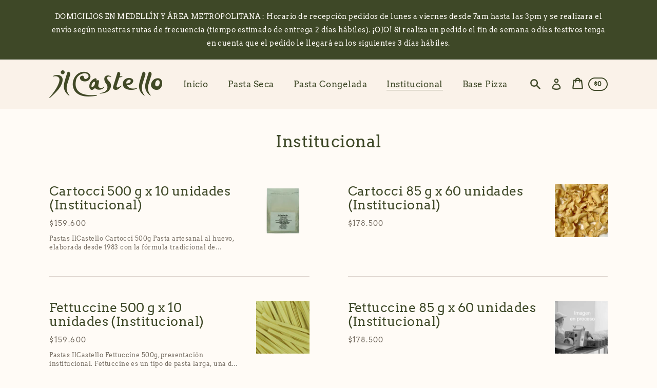

--- FILE ---
content_type: text/html; charset=utf-8
request_url: https://ilcastellopasta.com/collections/institucional
body_size: 29104
content:
<!doctype html>
<html class="no-js" lang="es">
  <head>
    <meta charset="utf-8">
    <meta http-equiv="X-UA-Compatible" content="IE=edge">
    <meta name="viewport" content="width=device-width,initial-scale=1">
    <meta name="theme-color" content="#faf2e9"><link rel="canonical" href="https://ilcastellopasta.com/collections/institucional"><link rel="shortcut icon" href="//ilcastellopasta.com/cdn/shop/files/Il_Castello_Favicon_32x32.png?v=1627426313" type="image/png"><title>Institucional
&ndash; Pasta Artesanale GLG SAS - Il Castello</title><meta name="description" content="Nuestras presentaciones de pasta seca y congelada institucional están dirigidas al sector de restaurantes y hotelería, en presentaciones de mayor tamaño, con la misma calidad que nos ha caracterizado desde 1983."><script>
      document.documentElement.className = document.documentElement.className.replace('no-js', 'js');
    </script>
    <script>window.performance && window.performance.mark && window.performance.mark('shopify.content_for_header.start');</script><meta name="facebook-domain-verification" content="fh4s2cnvrav8e02ujltgqpw4ro8wim">
<meta id="shopify-digital-wallet" name="shopify-digital-wallet" content="/48041263254/digital_wallets/dialog">
<link rel="alternate" type="application/atom+xml" title="Feed" href="/collections/institucional.atom" />
<link rel="alternate" type="application/json+oembed" href="https://ilcastellopasta.com/collections/institucional.oembed">
<script async="async" src="/checkouts/internal/preloads.js?locale=es-CO"></script>
<script id="shopify-features" type="application/json">{"accessToken":"3baec792573c871621a20a9ac6714dc5","betas":["rich-media-storefront-analytics"],"domain":"ilcastellopasta.com","predictiveSearch":true,"shopId":48041263254,"locale":"es"}</script>
<script>var Shopify = Shopify || {};
Shopify.shop = "il-castello-pastas.myshopify.com";
Shopify.locale = "es";
Shopify.currency = {"active":"COP","rate":"1.0"};
Shopify.country = "CO";
Shopify.theme = {"name":"Express","id":120581783702,"schema_name":"Express","schema_version":"1.12.0","theme_store_id":885,"role":"main"};
Shopify.theme.handle = "null";
Shopify.theme.style = {"id":null,"handle":null};
Shopify.cdnHost = "ilcastellopasta.com/cdn";
Shopify.routes = Shopify.routes || {};
Shopify.routes.root = "/";</script>
<script type="module">!function(o){(o.Shopify=o.Shopify||{}).modules=!0}(window);</script>
<script>!function(o){function n(){var o=[];function n(){o.push(Array.prototype.slice.apply(arguments))}return n.q=o,n}var t=o.Shopify=o.Shopify||{};t.loadFeatures=n(),t.autoloadFeatures=n()}(window);</script>
<script id="shop-js-analytics" type="application/json">{"pageType":"collection"}</script>
<script defer="defer" async type="module" src="//ilcastellopasta.com/cdn/shopifycloud/shop-js/modules/v2/client.init-shop-cart-sync_2Gr3Q33f.es.esm.js"></script>
<script defer="defer" async type="module" src="//ilcastellopasta.com/cdn/shopifycloud/shop-js/modules/v2/chunk.common_noJfOIa7.esm.js"></script>
<script defer="defer" async type="module" src="//ilcastellopasta.com/cdn/shopifycloud/shop-js/modules/v2/chunk.modal_Deo2FJQo.esm.js"></script>
<script type="module">
  await import("//ilcastellopasta.com/cdn/shopifycloud/shop-js/modules/v2/client.init-shop-cart-sync_2Gr3Q33f.es.esm.js");
await import("//ilcastellopasta.com/cdn/shopifycloud/shop-js/modules/v2/chunk.common_noJfOIa7.esm.js");
await import("//ilcastellopasta.com/cdn/shopifycloud/shop-js/modules/v2/chunk.modal_Deo2FJQo.esm.js");

  window.Shopify.SignInWithShop?.initShopCartSync?.({"fedCMEnabled":true,"windoidEnabled":true});

</script>
<script id="__st">var __st={"a":48041263254,"offset":-18000,"reqid":"c7679fd5-7cd4-4f02-9b57-5a681b483c1c-1769528528","pageurl":"ilcastellopasta.com\/collections\/institucional","u":"c8b5fc30d52e","p":"collection","rtyp":"collection","rid":261589074070};</script>
<script>window.ShopifyPaypalV4VisibilityTracking = true;</script>
<script id="captcha-bootstrap">!function(){'use strict';const t='contact',e='account',n='new_comment',o=[[t,t],['blogs',n],['comments',n],[t,'customer']],c=[[e,'customer_login'],[e,'guest_login'],[e,'recover_customer_password'],[e,'create_customer']],r=t=>t.map((([t,e])=>`form[action*='/${t}']:not([data-nocaptcha='true']) input[name='form_type'][value='${e}']`)).join(','),a=t=>()=>t?[...document.querySelectorAll(t)].map((t=>t.form)):[];function s(){const t=[...o],e=r(t);return a(e)}const i='password',u='form_key',d=['recaptcha-v3-token','g-recaptcha-response','h-captcha-response',i],f=()=>{try{return window.sessionStorage}catch{return}},m='__shopify_v',_=t=>t.elements[u];function p(t,e,n=!1){try{const o=window.sessionStorage,c=JSON.parse(o.getItem(e)),{data:r}=function(t){const{data:e,action:n}=t;return t[m]||n?{data:e,action:n}:{data:t,action:n}}(c);for(const[e,n]of Object.entries(r))t.elements[e]&&(t.elements[e].value=n);n&&o.removeItem(e)}catch(o){console.error('form repopulation failed',{error:o})}}const l='form_type',E='cptcha';function T(t){t.dataset[E]=!0}const w=window,h=w.document,L='Shopify',v='ce_forms',y='captcha';let A=!1;((t,e)=>{const n=(g='f06e6c50-85a8-45c8-87d0-21a2b65856fe',I='https://cdn.shopify.com/shopifycloud/storefront-forms-hcaptcha/ce_storefront_forms_captcha_hcaptcha.v1.5.2.iife.js',D={infoText:'Protegido por hCaptcha',privacyText:'Privacidad',termsText:'Términos'},(t,e,n)=>{const o=w[L][v],c=o.bindForm;if(c)return c(t,g,e,D).then(n);var r;o.q.push([[t,g,e,D],n]),r=I,A||(h.body.append(Object.assign(h.createElement('script'),{id:'captcha-provider',async:!0,src:r})),A=!0)});var g,I,D;w[L]=w[L]||{},w[L][v]=w[L][v]||{},w[L][v].q=[],w[L][y]=w[L][y]||{},w[L][y].protect=function(t,e){n(t,void 0,e),T(t)},Object.freeze(w[L][y]),function(t,e,n,w,h,L){const[v,y,A,g]=function(t,e,n){const i=e?o:[],u=t?c:[],d=[...i,...u],f=r(d),m=r(i),_=r(d.filter((([t,e])=>n.includes(e))));return[a(f),a(m),a(_),s()]}(w,h,L),I=t=>{const e=t.target;return e instanceof HTMLFormElement?e:e&&e.form},D=t=>v().includes(t);t.addEventListener('submit',(t=>{const e=I(t);if(!e)return;const n=D(e)&&!e.dataset.hcaptchaBound&&!e.dataset.recaptchaBound,o=_(e),c=g().includes(e)&&(!o||!o.value);(n||c)&&t.preventDefault(),c&&!n&&(function(t){try{if(!f())return;!function(t){const e=f();if(!e)return;const n=_(t);if(!n)return;const o=n.value;o&&e.removeItem(o)}(t);const e=Array.from(Array(32),(()=>Math.random().toString(36)[2])).join('');!function(t,e){_(t)||t.append(Object.assign(document.createElement('input'),{type:'hidden',name:u})),t.elements[u].value=e}(t,e),function(t,e){const n=f();if(!n)return;const o=[...t.querySelectorAll(`input[type='${i}']`)].map((({name:t})=>t)),c=[...d,...o],r={};for(const[a,s]of new FormData(t).entries())c.includes(a)||(r[a]=s);n.setItem(e,JSON.stringify({[m]:1,action:t.action,data:r}))}(t,e)}catch(e){console.error('failed to persist form',e)}}(e),e.submit())}));const S=(t,e)=>{t&&!t.dataset[E]&&(n(t,e.some((e=>e===t))),T(t))};for(const o of['focusin','change'])t.addEventListener(o,(t=>{const e=I(t);D(e)&&S(e,y())}));const B=e.get('form_key'),M=e.get(l),P=B&&M;t.addEventListener('DOMContentLoaded',(()=>{const t=y();if(P)for(const e of t)e.elements[l].value===M&&p(e,B);[...new Set([...A(),...v().filter((t=>'true'===t.dataset.shopifyCaptcha))])].forEach((e=>S(e,t)))}))}(h,new URLSearchParams(w.location.search),n,t,e,['guest_login'])})(!0,!0)}();</script>
<script integrity="sha256-4kQ18oKyAcykRKYeNunJcIwy7WH5gtpwJnB7kiuLZ1E=" data-source-attribution="shopify.loadfeatures" defer="defer" src="//ilcastellopasta.com/cdn/shopifycloud/storefront/assets/storefront/load_feature-a0a9edcb.js" crossorigin="anonymous"></script>
<script data-source-attribution="shopify.dynamic_checkout.dynamic.init">var Shopify=Shopify||{};Shopify.PaymentButton=Shopify.PaymentButton||{isStorefrontPortableWallets:!0,init:function(){window.Shopify.PaymentButton.init=function(){};var t=document.createElement("script");t.src="https://ilcastellopasta.com/cdn/shopifycloud/portable-wallets/latest/portable-wallets.es.js",t.type="module",document.head.appendChild(t)}};
</script>
<script data-source-attribution="shopify.dynamic_checkout.buyer_consent">
  function portableWalletsHideBuyerConsent(e){var t=document.getElementById("shopify-buyer-consent"),n=document.getElementById("shopify-subscription-policy-button");t&&n&&(t.classList.add("hidden"),t.setAttribute("aria-hidden","true"),n.removeEventListener("click",e))}function portableWalletsShowBuyerConsent(e){var t=document.getElementById("shopify-buyer-consent"),n=document.getElementById("shopify-subscription-policy-button");t&&n&&(t.classList.remove("hidden"),t.removeAttribute("aria-hidden"),n.addEventListener("click",e))}window.Shopify?.PaymentButton&&(window.Shopify.PaymentButton.hideBuyerConsent=portableWalletsHideBuyerConsent,window.Shopify.PaymentButton.showBuyerConsent=portableWalletsShowBuyerConsent);
</script>
<script data-source-attribution="shopify.dynamic_checkout.cart.bootstrap">document.addEventListener("DOMContentLoaded",(function(){function t(){return document.querySelector("shopify-accelerated-checkout-cart, shopify-accelerated-checkout")}if(t())Shopify.PaymentButton.init();else{new MutationObserver((function(e,n){t()&&(Shopify.PaymentButton.init(),n.disconnect())})).observe(document.body,{childList:!0,subtree:!0})}}));
</script>

<script>window.performance && window.performance.mark && window.performance.mark('shopify.content_for_header.end');</script>

    


<meta property="og:site_name" content="Pasta Artesanale GLG SAS - Il Castello ">
<meta property="og:url" content="https://ilcastellopasta.com/collections/institucional">
<meta property="og:title" content="Institucional">
<meta property="og:type" content="product.group">
<meta property="og:description" content="Nuestras presentaciones de pasta seca y congelada institucional están dirigidas al sector de restaurantes y hotelería, en presentaciones de mayor tamaño, con la misma calidad que nos ha caracterizado desde 1983.">

<meta name="twitter:site" content="@">
<meta name="twitter:card" content="summary_large_image">
<meta name="twitter:title" content="Institucional">
<meta name="twitter:description" content="Nuestras presentaciones de pasta seca y congelada institucional están dirigidas al sector de restaurantes y hotelería, en presentaciones de mayor tamaño, con la misma calidad que nos ha caracterizado desde 1983.">

    <style data-shopify>@font-face {
  font-family: Arvo;
  font-weight: 400;
  font-style: normal;
  font-display: swap;
  src: url("//ilcastellopasta.com/cdn/fonts/arvo/arvo_n4.cf5897c91bef7f76bce9d45a5025155aa004d2c7.woff2") format("woff2"),
       url("//ilcastellopasta.com/cdn/fonts/arvo/arvo_n4.1700444de931e038b31bac25071cca458ea16547.woff") format("woff");
}

  @font-face {
  font-family: Arvo;
  font-weight: 400;
  font-style: normal;
  font-display: swap;
  src: url("//ilcastellopasta.com/cdn/fonts/arvo/arvo_n4.cf5897c91bef7f76bce9d45a5025155aa004d2c7.woff2") format("woff2"),
       url("//ilcastellopasta.com/cdn/fonts/arvo/arvo_n4.1700444de931e038b31bac25071cca458ea16547.woff") format("woff");
}

  @font-face {
  font-family: Arvo;
  font-weight: 700;
  font-style: normal;
  font-display: swap;
  src: url("//ilcastellopasta.com/cdn/fonts/arvo/arvo_n7.8f3c956fdc29536848b99e4058bb94c0bc6ff549.woff2") format("woff2"),
       url("//ilcastellopasta.com/cdn/fonts/arvo/arvo_n7.47184f58e3525193269c42cd7e67b9778a00317a.woff") format("woff");
}

  @font-face {
  font-family: Arvo;
  font-weight: 400;
  font-style: italic;
  font-display: swap;
  src: url("//ilcastellopasta.com/cdn/fonts/arvo/arvo_i4.d8127b51e6cc2b3be203c5afba45a1844d95ceb5.woff2") format("woff2"),
       url("//ilcastellopasta.com/cdn/fonts/arvo/arvo_i4.4be28d65a96908a2cecf22de59a141ec7337fa89.woff") format("woff");
}

  @font-face {
  font-family: Arvo;
  font-weight: 700;
  font-style: italic;
  font-display: swap;
  src: url("//ilcastellopasta.com/cdn/fonts/arvo/arvo_i7.a73955a3590c79e1cab6b631a00eae6de44d08f9.woff2") format("woff2"),
       url("//ilcastellopasta.com/cdn/fonts/arvo/arvo_i7.cc1c0f2d70931ac3bcbb67c2f96e807a26f9adaf.woff") format("woff");
}


  :root {
    
    --font-heading-family: Arvo, serif;
    --font-heading-style: normal;
    --font-heading-weight: 400;
    --font-heading-base-size: 2.453333333333333rem;

    
    --font-body-family: Arvo, serif;
    --font-body-style: normal;
    --font-body-weight: 400;
    --font-body-weight-bold: 700;
    --font-body-base-size: 58.59375%;

    
    --color-background: #fffbf6;
    --color-background-rgba-stripped: 255, 251, 246;
    --color-secondary-background: #faf2e9;
    --color-borders-and-lines: #DAD0CA;
    --color-borders-and-lines-rgba-stripped: 218, 208, 202;
    --color-button: #3e4827;

    
    --color-headings-and-links: #3e4827;
    --color-headings-and-links-rgba-stripped: 62, 72, 39;
    --color-body-text: #746B60;
    --color-body-text-rgba-stripped: 116, 107, 96;
    --color-secondary-background-text: #3e4827;
    --color-secondary-background-text-rgba-stripped: 62, 72, 39;
    --color-sale-price: #C74230;

    
    --color-field-text: #3e4827;
    --color-field-borders: #3e4827;

    
--border-radius-button-and-badges: 40px;
      --border-radius-global: 12px;}</style>

    <style>.header-wrapper{background-color:transparent;position:initial;width:100%;z-index:6;transition:transform .25s ease-out}.announcement-bar{text-align:center}.announcement-bar>*{max-width:1200px;margin:0 auto;padding:2rem 3.2rem}@media only screen and (min-width:46.85em){.announcement-bar>*{padding-left:6rem;padding-right:6rem}}.announcement-bar__link{align-items:flex-end;display:flex;justify-content:space-between;text-decoration:none;text-align:left}.announcement-bar__link .icon{height:2.4rem;width:2.4rem;flex-shrink:0;margin-left:4rem;stroke:currentColor}.announcement-bar__link:hover{opacity:.7;text-decoration:underline}.announcement-bar__message{word-break:break-all;word-break:break-word;hyphens:auto;line-height:2.8rem;margin-bottom:0;letter-spacing:1.5}.header{transition:transform .25s ease-out 0s;background-color:var(--color-background)}.header__content-wrapper{width:100%;display:flex;justify-content:space-between;align-items:center;position:relative;max-width:1200px;margin:0 auto;padding:0 3.2rem}@media only screen and (min-width:46.85em){.header__content-wrapper{padding-left:6rem;padding-right:6rem}}.body-with-sticky-header{position:inherit!important}.header-wrapper--hidden{transform:translateY(-101%)}.header-wrapper--fixed{position:fixed;top:0;z-index:6;width:100%}.sticky-header-sentinel{width:100%;height:1px;position:absolute}.header--secondary-background{color:var(--color-secondary-background-text);background-color:var(--color-secondary-background)}.header__heading{margin:0;flex-basis:40%;flex-shrink:1;margin-top:2.2rem;margin-bottom:2.2rem}@media only screen and (min-width:46.85em){.header__heading{flex-basis:auto}}@media only screen and (min-width:61.85em){.header__heading{flex-shrink:0}}.no-js .header__heading{flex-shrink:0}.header__heading+.header__icons .header__icon--accounts-link{display:block}.header__logo-image{display:block;width:100%}.header-wrapper--fixed .header__logo-image{max-width:5.2rem;width:auto}.header__logo{display:block;vertical-align:middle;text-decoration:none;color:var(--color-headings-and-links)}.header--secondary-background .header__logo{color:var(--color-secondary-background-text)}.header__logo--text{word-break:break-word}.header__icons{display:flex;align-items:center;flex-shrink:0;margin-top:2.2rem;margin-bottom:2.2rem}.header__icon{color:var(--color-body-text)}.header__icon:hover{color:var(--color-headings-and-links)}.header--secondary-background .header__icon:hover{color:rgba(var(--color-secondary-background-text-rgba-stripped),.7)}.header--secondary-background .header__icon{color:var(--color-secondary-background-text)}.header__icon .icon{height:2.4rem;width:2.4rem}.header__icon--button{padding:1rem;border:none;background-color:transparent}.header__icon--search-link{padding:1rem}.no-js .header__icon--search-button{display:none}.header__icon--accounts-link{display:none;text-decoration:none;padding:1rem}@media only screen and (min-width:61.85em){.header__icon--accounts-link{display:block}}.header__icon--cart{display:flex;position:relative}.no-js .header__icon--cart{display:none}@media only screen and (min-width:46.85em){.header__icon--cart{margin-right:-1rem}}.header__icon--cart-button-link,.header__icon--search-link{display:none;position:relative}.header__icon--cart-button-link.header__icon--cart-visible,.header__icon--search-link.header__icon--cart-visible,.no-js .header__icon--cart-button-link,.no-js .header__icon--search-link{display:inline-block}.header__cart-indicator{position:relative}@media only screen and (min-width:46.85em){.header__cart-indicator+*{margin-left:1rem}}.header__cart-count-bubble{position:absolute;display:flex;align-items:center;justify-content:center;top:-.6rem;right:-.7rem;padding:.2rem;min-width:1.8rem;min-height:1.8rem;font-size:1rem;font-weight:var(--font-body-weight-bold);color:var(--color-background);background:var(--color-headings-and-links);border-radius:50%}.header--secondary-background .header__cart-count-bubble{background-color:var(--color-secondary-background-text);color:var(--color-secondary-background)}.no-js .header__cart-count-bubble{top:.4rem;right:.3rem}.header__cart-price-bubble{display:none;padding:.4rem 1rem;background-color:transparent;border:2px solid currentColor;border-radius:var(--border-radius-button-and-badges);font-size:1.3rem;font-weight:var(--font-body-weight-bold)}@media only screen and (min-width:46.85em){.header__cart-price-bubble{display:inline-block}}.header__icon--menu-navigation{padding:1.3rem 1.2rem;margin-right:-1.2rem;margin-left:.5rem;z-index:1}@media only screen and (min-width:61.85em){.header__icon--menu-navigation{display:none}}.header__icon--menu-navigation:hover .menu-icon__bar{background-color:currentColor}.header__icon--mobile-navigation-close{padding:1.3rem 1.2rem;top:0;right:0}.header__icon--mobile-navigation-close:focus,.header__icon--mobile-navigation-close:hover{z-index:999;background-color:inherit;transition:none;position:absolute!important;overflow:auto;width:auto;height:auto;margin:0;clip:auto}.menu-icon{display:flex;align-items:center;height:1.8rem;width:2rem}.menu-icon__bar{display:block;position:relative;background-color:var(--color-body-text);height:.2rem;width:100%;border-radius:var(--border-radius-button-and-badges);transition:transform 80ms;transition-timing-function:cubic-bezier(.55,.055,.675,.19)}.header--secondary-background .menu-icon__bar{background-color:var(--color-secondary-background-text)}.header__icon--menu-navigation[aria-expanded=true] .menu-icon__bar,.header__icon--mobile-navigation-close .menu-icon__bar{transform:rotate(45deg);transition-delay:.15s;transition-timing-function:cubic-bezier(.215,.61,.355,1)}.menu-icon__bar::after,.menu-icon__bar::before{position:absolute;content:'';width:100%;height:.2rem;left:0;background-color:inherit;border-radius:var(--border-radius-button-and-badges)}.menu-icon__bar::before{top:-.8rem;transition:top 80ms ease .15s,opacity 80ms ease}.header__icon--menu-navigation[aria-expanded=true] .menu-icon__bar::before,.header__icon--mobile-navigation-close .menu-icon__bar::before{top:0;opacity:0;transition:top 80ms ease,opacity 80ms ease .15s}.menu-icon__bar::after{bottom:-.8rem;transition:bottom 80ms ease .15s,transform 80ms cubic-bezier(.55,.055,.675,.19)}.header__icon--menu-navigation[aria-expanded=true] .menu-icon__bar::after,.header__icon--mobile-navigation-close .menu-icon__bar::after{bottom:0;transform:rotate(-90deg);transition:bottom 80ms ease,transform 80ms cubic-bezier(.215,.61,.355,1) .15s}.h0,.h1,.h2,.h3,.h4,.h5,.h6,h1,h2,h3,h4,h5,h6{color:var(--color-headings-and-links);font-family:var(--font-heading-family);font-style:var(--font-heading-style);font-weight:var(--font-heading-weight);line-height:1.4}.h0{font-size:calc(var(--font-heading-base-size) * 2);line-height:1.2;letter-spacing:.05rem}@media only screen and (min-width:46.85em){.h0{font-size:calc(var(--font-heading-base-size) * 3.15)}}.h1,h1{font-size:calc(var(--font-heading-base-size) * 1.23);line-height:1.1;letter-spacing:.05rem}@media only screen and (min-width:46.85em){.h1,h1{font-size:calc(var(--font-heading-base-size) * 1.38)}}.h2,h2{font-size:calc(var(--font-heading-base-size) * .92);line-height:1.1;letter-spacing:.05rem}@media only screen and (min-width:46.85em){.h2,h2{font-size:calc(var(--font-heading-base-size) * 1.07)}}.h3,h3{font-size:calc(var(--font-heading-base-size) * .77);line-height:1.1;letter-spacing:.05rem}@media only screen and (min-width:46.85em){.h3,h3{font-size:calc(var(--font-heading-base-size) * .92)}}.h4,h4{font-size:calc(var(--font-heading-base-size) * .46);letter-spacing:.25rem;font-weight:var(--font-body-weight-bold);text-transform:uppercase;color:var(--color-body-text);font-family:var(--font-body-family)}.h5,.h6,h5,h6{font-size:calc(var(--font-heading-base-size) * .7)}@media only screen and (min-width:46.85em){.h5,.h6,h5,h6{font-size:calc(var(--font-heading-base-size) * .75)}}p,ul{margin:0 0 2em;color:var(--color-body-text);font-family:var(--font-body-family);font-weight:var(--font-body-weight);font-size:calc(var(--font-body-base-size) * 1.5);font-style:var(--font-body-style);line-height:1.7;letter-spacing:.05rem}@media only screen and (min-width:46.85em){p,ul{line-height:1.5}}@media only screen and (min-width:61.85em){p,ul{font-size:calc(var(--font-body-base-size) * 1.6)}}p:last-child,ul:last-child{margin-bottom:0}body{font-family:var(--font-body-family);font-weight:var(--font-body-weight);font-size:1.6rem;font-style:var(--font-body-style)}.button,.shopify-challenge__button{display:inline-flex;align-items:center;justify-content:center;text-decoration:none;text-align:center;border:1px solid currentColor;border-radius:var(--border-radius-button-and-badges);color:var(--color-button);background-color:transparent;padding:1.2em 2.4em;font-style:normal;font-weight:var(--font-body-weight-bold);text-transform:capitalize;white-space:normal;font-size:1.5rem;letter-spacing:.05em;transition:get-transition-properties(box-shadow)}.button[aria-disabled=true],.button[disabled],.shopify-challenge__button[aria-disabled=true],.shopify-challenge__button[disabled]{opacity:.5}.button:hover:not(:focus),.shopify-challenge__button:hover:not(:focus){box-shadow:0 0 0 .1rem currentColor}.button:hover:focus:not(:focus-visible),.shopify-challenge__button:hover:focus:not(:focus-visible){box-shadow:0 0 0 .1rem currentColor}.button:active,.shopify-challenge__button:active{background-color:rgba(var(--color-button),.05);border-color:rgba(var(--color-button),.05);color:var(--color-button)}.button--secondary{background-color:var(--color-button);color:var(--color-background)}.button--secondary:hover{color:var(--color-button);background-color:transparent}.button--floating{background-color:var(--color-background);border:none;padding:1.5rem 5.5rem;transition:get-transition-properties(box-shadow)}.button--floating:not(:focus){box-shadow:2px 4px 11px rgba(0,0,0,.1)}.button--floating:focus:not(:focus-visible){box-shadow:2px 4px 11px rgba(0,0,0,.1)}.button--floating:hover:not(:focus){box-shadow:2px 14px 18px rgba(0,0,0,.1)}.button--floating:hover:focus:not(:focus-visible){box-shadow:2px 14px 18px rgba(0,0,0,.1)}.button--small{padding:.6em 1em}.header--secondary-background .header__mobile-navigation .drawer{background-color:var(--color-secondary-background)}.header__mobile-navigation.stage{position:absolute;top:100%}.menu-navigation-wrapper{display:none}@media only screen and (min-width:61.85em){.menu-navigation-wrapper{display:block;padding:0 2.5rem;transition:opacity .25s ease-out}}.menu-navigation-wrapper--hidden{visibility:hidden;opacity:0}.menu-navigation-wrapper--hidden+.header__icons>.header__icon--accounts-link{display:none}.no-js .menu-navigation-wrapper--hidden+.header__icons>.header__icon--accounts-link{display:block}.menu-navigation-wrapper--hidden+.header__icons>.header__icon--menu-navigation{display:block}.no-js .menu-navigation-wrapper--hidden+.header__icons>.header__icon--menu-navigation{display:none}.no-js .menu-navigation-wrapper--hidden{visibility:visible;display:block}.mobile-menu-navigation{height:100%;overflow-y:auto;overflow-x:hidden}.menu-navigation{display:flex;flex-wrap:nowrap;padding-left:0;list-style:none}.mobile-menu-navigation .menu-navigation{flex-direction:column}.no-js .menu-navigation{justify-content:center;flex-wrap:wrap}.menu-navigation__list-item{position:relative;padding-top:2.2rem;padding-bottom:2.2rem}.header__mobile-navigation .menu-navigation__list-item{border-top:1px solid var(--color-borders-and-lines);padding-top:1.2rem;padding-bottom:1.2rem}.no-js .menu-navigation__list-item{padding-top:0;padding-bottom:0}.menu-navigation__item{color:var(--color-headings-and-links);font-size:1.8rem;line-height:2.5rem;padding:.9rem 1.8rem;white-space:nowrap}.mobile-menu-navigation .menu-navigation__item{white-space:normal}.header--secondary-background .menu-navigation__item{color:var(--color-secondary-background-text)}.menu-navigation__item--link{display:block;text-decoration:none}.menu-navigation__item--link.menu-navigation__item--no-js{display:none}.no-js .menu-navigation__item--link.menu-navigation__item--no-js{display:block}.menu-dropdown__item--link:hover,.menu-navigation__item--link:not(.menu-navigation__item--active):hover{opacity:.7}.menu-dropdown__item--has-dropdown:hover>.menu-navigation__title,.menu-navigation__item:not(.menu-navigation__item--active):hover>.menu-navigation__title{opacity:.7}.menu-navigation__item--active .menu-navigation__title--main-menu::after{background-color:currentColor}.menu-navigation__item--account{font-size:1.8rem}.menu-navigation__item--account .icon-account{height:1.7rem;width:1.7rem}.menu-navigation__item--has-dropdown{background-color:transparent;border:none}.header__mobile-navigation .menu-navigation__item--has-dropdown{display:flex;justify-content:space-between;align-items:center;width:100%;padding-right:2.9rem}.menu-navigation__item--has-dropdown[aria-expanded=false]+* *{visibility:hidden}.no-js .menu-navigation__item--has-dropdown{display:none}.menu-dropdown__item--has-dropdown .icon-select,.menu-navigation__item--has-dropdown .icon-select{height:1.2rem;width:1.2rem;stroke:currentColor;flex-shrink:0}.menu-dropdown__item--has-dropdown[aria-expanded=true]+.menu-dropdown,.menu-navigation__item--has-dropdown[aria-expanded=true]+.menu-dropdown{visibility:visible}.menu-dropdown__item--is-expanded .icon-select,.menu-navigation__item--is-expanded .icon-select{transform:rotate(180deg)}.menu-navigation__item--is-expanded .menu-navigation__title--main-menu::after{background-color:currentColor}.menu-navigation__title{margin-right:.5rem;position:relative;text-align:left}.header__mobile-navigation .menu-navigation__title{margin-right:2rem}.menu-navigation__title--main-menu::after{content:'';position:absolute;height:1px;background-color:transparent;width:100%;bottom:-.2rem;left:0}.menu-dropdown{display:block;visibility:hidden;overflow:hidden;list-style:none;text-align:left;color:currentColor;opacity:0;transition:max-height .6s,opacity .6s;transition-timing-function:cubic-bezier(.19,1,.22,1)}.header--secondary-background .menu-dropdown{color:var(--color-secondary-background-text)}.menu-dropdown--second-level{position:absolute;padding:.5rem 1.8rem .5rem 2.2rem;box-shadow:rgba(0,0,0,.07) 0 25px 24px 0;top:100%;z-index:6;background-color:var(--color-background);margin-bottom:0}.menu-dropdown--second-level>.menu-dropdown__list-item:last-child{padding-bottom:1rem}.header__mobile-navigation .menu-dropdown--second-level>.menu-dropdown__list-item:last-child{padding-bottom:0}.header--secondary-background .menu-dropdown--second-level{background-color:var(--color-secondary-background)}.header__mobile-navigation .menu-dropdown--second-level{position:initial;width:100%;box-shadow:none;padding-left:4rem;background-color:transparent;padding-top:0;padding-bottom:0}@media only screen and (min-width:46.85em){.header__mobile-navigation .menu-dropdown--second-level{padding-right:2.4rem}}.menu-dropdown--third-level{padding-left:1.5rem;background-color:transparent}.header__mobile-navigation .menu-dropdown--third-level{display:block}.menu-dropdown__list-item{position:relative;padding:.5rem 0;background-color:inherit}.header__mobile-navigation .menu-dropdown__list-item{padding-right:.6rem}@media only screen and (min-width:46.85em){.header__mobile-navigation .menu-dropdown__list-item{padding-right:0}}.menu-dropdown__item{color:var(--color-headings-and-links);font-size:1.6rem;line-height:1.8rem;padding:.7rem .5rem}.header--secondary-background .menu-dropdown__item{color:var(--color-secondary-background-text)}.menu-dropdown__item--has-dropdown{background-color:transparent;border:none;color:var(--color-headings-and-links);display:flex;justify-content:space-between;align-items:center;width:100%}.header--secondary-background .menu-dropdown__item--has-dropdown{color:var(--color-secondary-background-text)}.menu-dropdown__item--link{display:block;text-decoration:none}.hidden{display:none!important}.critical-hidden{display:inherit}.visually-hidden{position:absolute!important;overflow:hidden;width:1px;height:1px;margin:-1px;padding:0;border:0;clip:rect(0 0 0 0);word-wrap:normal!important}.visually-hidden--inline{margin:0;height:1em}.js-focus-hidden:focus{outline:0}.visually-shown{position:inherit!important;overflow:auto;width:auto;height:auto;margin:0;clip:auto}.no-js:not(html){display:none}.no-js .no-js:not(html){display:block}.no-js .js{display:none}.supports-no-cookies:not(html){display:none}html.supports-no-cookies .supports-no-cookies:not(html){display:block}html.supports-no-cookies .supports-cookies{display:none}.skip-link:focus{z-index:10000;padding:1em;background-color:var(--color-background);color:var(--color-body-text);transition:none;text-decoration:none;position:absolute!important;overflow:auto;width:auto;height:auto;margin:0;clip:auto}.full-width-link{position:absolute;top:0;right:0;bottom:0;left:0;z-index:2}.shopify-challenge__container{padding:6rem 0}.center{text-align:center!important}.link-image{align-items:flex-start;display:flex}.secondary-background{background-color:var(--color-secondary-background)}.critical-hidden{display:none}.content-for-layout{opacity:0}.content-for-layout .shopify-section{display:none}.content-for-layout .shopify-section:first-child{display:inherit}*,::after,::before{box-sizing:border-box}html{font-size:var(--font-body-base-size)}body{display:flex;flex-direction:column;margin:0}body,html{background-color:var(--color-background);height:100%}body,button,input,select,textarea{-webkit-font-smoothing:antialiased;text-size-adjust:100%}.page-width{max-width:1200px;margin:0 auto;padding:0 6rem}.visually-hidden{position:absolute!important;overflow:hidden;width:1px;height:1px;margin:-1px;padding:0;border:0;clip:rect(0 0 0 0);word-wrap:normal!important}.icon{display:inline-block;vertical-align:middle;fill:currentColor}</style>

    <link rel="stylesheet" href="//ilcastellopasta.com/cdn/shop/t/3/assets/theme.min.css?v=151161740758960651591615264258" media="print" onload="this.media='all';this.onload=null;">
    <noscript><link rel="stylesheet" href="//ilcastellopasta.com/cdn/shop/t/3/assets/theme.min.css?v=151161740758960651591615264258"></noscript>
    <script>/*! loadCSS. [c]2017 Filament Group, Inc. MIT License */!function(c){"use strict";function e(e,t,n,o){var r,i=c.document,d=i.createElement("link");if(t)r=t;else{var a=(i.body||i.getElementsByTagName("head")[0]).childNodes;r=a[a.length-1]}var f=i.styleSheets;if(o)for(var l in o)o.hasOwnProperty(l)&&d.setAttribute(l,o[l]);d.rel="stylesheet",d.href=e,d.media="only x",function e(t){if(i.body)return t();setTimeout(function(){e(t)})}(function(){r.parentNode.insertBefore(d,t?r:r.nextSibling)});var s=function(e){for(var t=d.href,n=f.length;n--;)if(f[n].href===t)return e();setTimeout(function(){s(e)})};function u(){d.addEventListener&&d.removeEventListener("load",u),d.media=n||"all"}return d.addEventListener&&d.addEventListener("load",u),(d.onloadcssdefined=s)(u),d}"undefined"!=typeof exports?exports.loadCSS=e:c.loadCSS=e}("undefined"!=typeof global?global:this);/*! onloadCSS. (onload callback for loadCSS) [c]2017 Filament Group, Inc. MIT License */function onloadCSS(n,a){var t;function d(){!t&&a&&(t=!0,a.call(n))}n.addEventListener&&n.addEventListener("load",d),n.attachEvent&&n.attachEvent("onload",d),"isApplicationInstalled"in navigator&&"onloadcssdefined"in n&&n.onloadcssdefined(d)}

    var preload = document.querySelector('link[href="//ilcastellopasta.com/cdn/shop/t/3/assets/theme.min.css?v=151161740758960651591615264258"]');
    var stylesheet = loadCSS("//ilcastellopasta.com/cdn/shop/t/3/assets/theme.min.css?v=151161740758960651591615264258", preload);
    onloadCSS(stylesheet, function() { stylesheet.loaded = true; });
    </script>
  <meta property="og:image" content="https://cdn.shopify.com/s/files/1/0480/4126/3254/files/Il_Castello_Shopify_Logo.png?height=628&pad_color=fffbf6&v=1615264508&width=1200" />
<meta property="og:image:secure_url" content="https://cdn.shopify.com/s/files/1/0480/4126/3254/files/Il_Castello_Shopify_Logo.png?height=628&pad_color=fffbf6&v=1615264508&width=1200" />
<meta property="og:image:width" content="1200" />
<meta property="og:image:height" content="628" />
<link href="https://monorail-edge.shopifysvc.com" rel="dns-prefetch">
<script>(function(){if ("sendBeacon" in navigator && "performance" in window) {try {var session_token_from_headers = performance.getEntriesByType('navigation')[0].serverTiming.find(x => x.name == '_s').description;} catch {var session_token_from_headers = undefined;}var session_cookie_matches = document.cookie.match(/_shopify_s=([^;]*)/);var session_token_from_cookie = session_cookie_matches && session_cookie_matches.length === 2 ? session_cookie_matches[1] : "";var session_token = session_token_from_headers || session_token_from_cookie || "";function handle_abandonment_event(e) {var entries = performance.getEntries().filter(function(entry) {return /monorail-edge.shopifysvc.com/.test(entry.name);});if (!window.abandonment_tracked && entries.length === 0) {window.abandonment_tracked = true;var currentMs = Date.now();var navigation_start = performance.timing.navigationStart;var payload = {shop_id: 48041263254,url: window.location.href,navigation_start,duration: currentMs - navigation_start,session_token,page_type: "collection"};window.navigator.sendBeacon("https://monorail-edge.shopifysvc.com/v1/produce", JSON.stringify({schema_id: "online_store_buyer_site_abandonment/1.1",payload: payload,metadata: {event_created_at_ms: currentMs,event_sent_at_ms: currentMs}}));}}window.addEventListener('pagehide', handle_abandonment_event);}}());</script>
<script id="web-pixels-manager-setup">(function e(e,d,r,n,o){if(void 0===o&&(o={}),!Boolean(null===(a=null===(i=window.Shopify)||void 0===i?void 0:i.analytics)||void 0===a?void 0:a.replayQueue)){var i,a;window.Shopify=window.Shopify||{};var t=window.Shopify;t.analytics=t.analytics||{};var s=t.analytics;s.replayQueue=[],s.publish=function(e,d,r){return s.replayQueue.push([e,d,r]),!0};try{self.performance.mark("wpm:start")}catch(e){}var l=function(){var e={modern:/Edge?\/(1{2}[4-9]|1[2-9]\d|[2-9]\d{2}|\d{4,})\.\d+(\.\d+|)|Firefox\/(1{2}[4-9]|1[2-9]\d|[2-9]\d{2}|\d{4,})\.\d+(\.\d+|)|Chrom(ium|e)\/(9{2}|\d{3,})\.\d+(\.\d+|)|(Maci|X1{2}).+ Version\/(15\.\d+|(1[6-9]|[2-9]\d|\d{3,})\.\d+)([,.]\d+|)( \(\w+\)|)( Mobile\/\w+|) Safari\/|Chrome.+OPR\/(9{2}|\d{3,})\.\d+\.\d+|(CPU[ +]OS|iPhone[ +]OS|CPU[ +]iPhone|CPU IPhone OS|CPU iPad OS)[ +]+(15[._]\d+|(1[6-9]|[2-9]\d|\d{3,})[._]\d+)([._]\d+|)|Android:?[ /-](13[3-9]|1[4-9]\d|[2-9]\d{2}|\d{4,})(\.\d+|)(\.\d+|)|Android.+Firefox\/(13[5-9]|1[4-9]\d|[2-9]\d{2}|\d{4,})\.\d+(\.\d+|)|Android.+Chrom(ium|e)\/(13[3-9]|1[4-9]\d|[2-9]\d{2}|\d{4,})\.\d+(\.\d+|)|SamsungBrowser\/([2-9]\d|\d{3,})\.\d+/,legacy:/Edge?\/(1[6-9]|[2-9]\d|\d{3,})\.\d+(\.\d+|)|Firefox\/(5[4-9]|[6-9]\d|\d{3,})\.\d+(\.\d+|)|Chrom(ium|e)\/(5[1-9]|[6-9]\d|\d{3,})\.\d+(\.\d+|)([\d.]+$|.*Safari\/(?![\d.]+ Edge\/[\d.]+$))|(Maci|X1{2}).+ Version\/(10\.\d+|(1[1-9]|[2-9]\d|\d{3,})\.\d+)([,.]\d+|)( \(\w+\)|)( Mobile\/\w+|) Safari\/|Chrome.+OPR\/(3[89]|[4-9]\d|\d{3,})\.\d+\.\d+|(CPU[ +]OS|iPhone[ +]OS|CPU[ +]iPhone|CPU IPhone OS|CPU iPad OS)[ +]+(10[._]\d+|(1[1-9]|[2-9]\d|\d{3,})[._]\d+)([._]\d+|)|Android:?[ /-](13[3-9]|1[4-9]\d|[2-9]\d{2}|\d{4,})(\.\d+|)(\.\d+|)|Mobile Safari.+OPR\/([89]\d|\d{3,})\.\d+\.\d+|Android.+Firefox\/(13[5-9]|1[4-9]\d|[2-9]\d{2}|\d{4,})\.\d+(\.\d+|)|Android.+Chrom(ium|e)\/(13[3-9]|1[4-9]\d|[2-9]\d{2}|\d{4,})\.\d+(\.\d+|)|Android.+(UC? ?Browser|UCWEB|U3)[ /]?(15\.([5-9]|\d{2,})|(1[6-9]|[2-9]\d|\d{3,})\.\d+)\.\d+|SamsungBrowser\/(5\.\d+|([6-9]|\d{2,})\.\d+)|Android.+MQ{2}Browser\/(14(\.(9|\d{2,})|)|(1[5-9]|[2-9]\d|\d{3,})(\.\d+|))(\.\d+|)|K[Aa][Ii]OS\/(3\.\d+|([4-9]|\d{2,})\.\d+)(\.\d+|)/},d=e.modern,r=e.legacy,n=navigator.userAgent;return n.match(d)?"modern":n.match(r)?"legacy":"unknown"}(),u="modern"===l?"modern":"legacy",c=(null!=n?n:{modern:"",legacy:""})[u],f=function(e){return[e.baseUrl,"/wpm","/b",e.hashVersion,"modern"===e.buildTarget?"m":"l",".js"].join("")}({baseUrl:d,hashVersion:r,buildTarget:u}),m=function(e){var d=e.version,r=e.bundleTarget,n=e.surface,o=e.pageUrl,i=e.monorailEndpoint;return{emit:function(e){var a=e.status,t=e.errorMsg,s=(new Date).getTime(),l=JSON.stringify({metadata:{event_sent_at_ms:s},events:[{schema_id:"web_pixels_manager_load/3.1",payload:{version:d,bundle_target:r,page_url:o,status:a,surface:n,error_msg:t},metadata:{event_created_at_ms:s}}]});if(!i)return console&&console.warn&&console.warn("[Web Pixels Manager] No Monorail endpoint provided, skipping logging."),!1;try{return self.navigator.sendBeacon.bind(self.navigator)(i,l)}catch(e){}var u=new XMLHttpRequest;try{return u.open("POST",i,!0),u.setRequestHeader("Content-Type","text/plain"),u.send(l),!0}catch(e){return console&&console.warn&&console.warn("[Web Pixels Manager] Got an unhandled error while logging to Monorail."),!1}}}}({version:r,bundleTarget:l,surface:e.surface,pageUrl:self.location.href,monorailEndpoint:e.monorailEndpoint});try{o.browserTarget=l,function(e){var d=e.src,r=e.async,n=void 0===r||r,o=e.onload,i=e.onerror,a=e.sri,t=e.scriptDataAttributes,s=void 0===t?{}:t,l=document.createElement("script"),u=document.querySelector("head"),c=document.querySelector("body");if(l.async=n,l.src=d,a&&(l.integrity=a,l.crossOrigin="anonymous"),s)for(var f in s)if(Object.prototype.hasOwnProperty.call(s,f))try{l.dataset[f]=s[f]}catch(e){}if(o&&l.addEventListener("load",o),i&&l.addEventListener("error",i),u)u.appendChild(l);else{if(!c)throw new Error("Did not find a head or body element to append the script");c.appendChild(l)}}({src:f,async:!0,onload:function(){if(!function(){var e,d;return Boolean(null===(d=null===(e=window.Shopify)||void 0===e?void 0:e.analytics)||void 0===d?void 0:d.initialized)}()){var d=window.webPixelsManager.init(e)||void 0;if(d){var r=window.Shopify.analytics;r.replayQueue.forEach((function(e){var r=e[0],n=e[1],o=e[2];d.publishCustomEvent(r,n,o)})),r.replayQueue=[],r.publish=d.publishCustomEvent,r.visitor=d.visitor,r.initialized=!0}}},onerror:function(){return m.emit({status:"failed",errorMsg:"".concat(f," has failed to load")})},sri:function(e){var d=/^sha384-[A-Za-z0-9+/=]+$/;return"string"==typeof e&&d.test(e)}(c)?c:"",scriptDataAttributes:o}),m.emit({status:"loading"})}catch(e){m.emit({status:"failed",errorMsg:(null==e?void 0:e.message)||"Unknown error"})}}})({shopId: 48041263254,storefrontBaseUrl: "https://ilcastellopasta.com",extensionsBaseUrl: "https://extensions.shopifycdn.com/cdn/shopifycloud/web-pixels-manager",monorailEndpoint: "https://monorail-edge.shopifysvc.com/unstable/produce_batch",surface: "storefront-renderer",enabledBetaFlags: ["2dca8a86"],webPixelsConfigList: [{"id":"shopify-app-pixel","configuration":"{}","eventPayloadVersion":"v1","runtimeContext":"STRICT","scriptVersion":"0450","apiClientId":"shopify-pixel","type":"APP","privacyPurposes":["ANALYTICS","MARKETING"]},{"id":"shopify-custom-pixel","eventPayloadVersion":"v1","runtimeContext":"LAX","scriptVersion":"0450","apiClientId":"shopify-pixel","type":"CUSTOM","privacyPurposes":["ANALYTICS","MARKETING"]}],isMerchantRequest: false,initData: {"shop":{"name":"Pasta Artesanale GLG SAS - Il Castello ","paymentSettings":{"currencyCode":"COP"},"myshopifyDomain":"il-castello-pastas.myshopify.com","countryCode":"CO","storefrontUrl":"https:\/\/ilcastellopasta.com"},"customer":null,"cart":null,"checkout":null,"productVariants":[],"purchasingCompany":null},},"https://ilcastellopasta.com/cdn","fcfee988w5aeb613cpc8e4bc33m6693e112",{"modern":"","legacy":""},{"shopId":"48041263254","storefrontBaseUrl":"https:\/\/ilcastellopasta.com","extensionBaseUrl":"https:\/\/extensions.shopifycdn.com\/cdn\/shopifycloud\/web-pixels-manager","surface":"storefront-renderer","enabledBetaFlags":"[\"2dca8a86\"]","isMerchantRequest":"false","hashVersion":"fcfee988w5aeb613cpc8e4bc33m6693e112","publish":"custom","events":"[[\"page_viewed\",{}],[\"collection_viewed\",{\"collection\":{\"id\":\"261589074070\",\"title\":\"Institucional\",\"productVariants\":[{\"price\":{\"amount\":159600.0,\"currencyCode\":\"COP\"},\"product\":{\"title\":\"Cartocci 500 g x 10 unidades (Institucional)\",\"vendor\":\"Il Castello Pastas\",\"id\":\"5774666858646\",\"untranslatedTitle\":\"Cartocci 500 g x 10 unidades (Institucional)\",\"url\":\"\/products\/cartocci-500g\",\"type\":\"Pasta Seca - Institucional\"},\"id\":\"36516968136854\",\"image\":{\"src\":\"\/\/ilcastellopasta.com\/cdn\/shop\/products\/Empaque_Cartocci_IlCastello_Institucional.png?v=1605645586\"},\"sku\":\"LXPT4061\",\"title\":\"Default Title\",\"untranslatedTitle\":\"Default Title\"},{\"price\":{\"amount\":178500.0,\"currencyCode\":\"COP\"},\"product\":{\"title\":\"Cartocci 85 g x 60 unidades (Institucional)\",\"vendor\":\"Il Castello Pasta\",\"id\":\"6678901129366\",\"untranslatedTitle\":\"Cartocci 85 g x 60 unidades (Institucional)\",\"url\":\"\/products\/cartocci-85-g-x-60-unidades-institucional\",\"type\":\"Pasta Seca - Institucional\"},\"id\":\"39652220207254\",\"image\":{\"src\":\"\/\/ilcastellopasta.com\/cdn\/shop\/products\/cartocci.jpg?v=1621532656\"},\"sku\":\"LXPT4038\",\"title\":\"Default Title\",\"untranslatedTitle\":\"Default Title\"},{\"price\":{\"amount\":159600.0,\"currencyCode\":\"COP\"},\"product\":{\"title\":\"Fettuccine 500 g x 10 unidades (Institucional)\",\"vendor\":\"Il Castello Pastas\",\"id\":\"5774669742230\",\"untranslatedTitle\":\"Fettuccine 500 g x 10 unidades (Institucional)\",\"url\":\"\/products\/fettuccine-500g\",\"type\":\"Pasta Seca - Institucional\"},\"id\":\"36516989567126\",\"image\":{\"src\":\"\/\/ilcastellopasta.com\/cdn\/shop\/products\/Textura_Fettuccine_cf388033-035f-49c9-a5ec-364f3b6ddaa4.png?v=1607791487\"},\"sku\":\"LXPT4068\",\"title\":\"Default Title\",\"untranslatedTitle\":\"Default Title\"},{\"price\":{\"amount\":178500.0,\"currencyCode\":\"COP\"},\"product\":{\"title\":\"Fettuccine 85 g x 60 unidades (Institucional)\",\"vendor\":\"Il Castello Pasta\",\"id\":\"6678893920406\",\"untranslatedTitle\":\"Fettuccine 85 g x 60 unidades (Institucional)\",\"url\":\"\/products\/fettuccine-85-g-x-60-unidades-institucional\",\"type\":\"Pasta Seca - Institucional\"},\"id\":\"39652196188310\",\"image\":{\"src\":\"\/\/ilcastellopasta.com\/cdn\/shop\/products\/imagen_en_proceso_il_castello_7f5ee3a5-b5d8-403d-9ff7-825133b835ae.jpg?v=1618617013\"},\"sku\":\"LXPT4072\",\"title\":\"Default Title\",\"untranslatedTitle\":\"Default Title\"},{\"price\":{\"amount\":178190.0,\"currencyCode\":\"COP\"},\"product\":{\"title\":\"Fettuccine Espinaca 500 g x 10 unidades (Institucional)\",\"vendor\":\"Il Castello Pastas\",\"id\":\"5774671052950\",\"untranslatedTitle\":\"Fettuccine Espinaca 500 g x 10 unidades (Institucional)\",\"url\":\"\/products\/fettuccine-de-espinaca-500g\",\"type\":\"Pasta - Institucional\"},\"id\":\"36516997759126\",\"image\":{\"src\":\"\/\/ilcastellopasta.com\/cdn\/shop\/products\/Textura_Fettuccine_266ba5b9-960b-4f1d-8c8e-f919f4942d00.png?v=1607791279\"},\"sku\":\"LXPT4037\",\"title\":\"Default Title\",\"untranslatedTitle\":\"Default Title\"},{\"price\":{\"amount\":178500.0,\"currencyCode\":\"COP\"},\"product\":{\"title\":\"Fettuccine Espinaca 85 g x 60 unidades (Institucional)\",\"vendor\":\"Il Castello Pasta\",\"id\":\"6678899196054\",\"untranslatedTitle\":\"Fettuccine Espinaca 85 g x 60 unidades (Institucional)\",\"url\":\"\/products\/fettuccine-espinaca-85-g-x-60-unidades-institucional\",\"type\":\"Pasta Seca - Institucional\"},\"id\":\"39652212965526\",\"image\":{\"src\":\"\/\/ilcastellopasta.com\/cdn\/shop\/products\/imagen_en_proceso_il_castello_72bf8008-e477-4db1-a5b7-0c0027284b83.jpg?v=1618617023\"},\"sku\":\"LXPT4076\",\"title\":\"Default Title\",\"untranslatedTitle\":\"Default Title\"},{\"price\":{\"amount\":283500.0,\"currencyCode\":\"COP\"},\"product\":{\"title\":\"Fettuccine Tinta de Calamar 500 g x 10 unidades(Institucional)\",\"vendor\":\"Il Castello Pastas\",\"id\":\"6678907781270\",\"untranslatedTitle\":\"Fettuccine Tinta de Calamar 500 g x 10 unidades(Institucional)\",\"url\":\"\/products\/fettuccine-tinta-de-calamar-500g-institucional\",\"type\":\"Pasta Seca - Institucional\"},\"id\":\"39652241539222\",\"image\":{\"src\":\"\/\/ilcastellopasta.com\/cdn\/shop\/products\/imagen_en_proceso_il_castello_d174a43e-f753-4db3-bc13-616099e03db5.jpg?v=1618617033\"},\"sku\":\"XPT4077\",\"title\":\"Default Title\",\"untranslatedTitle\":\"Default Title\"},{\"price\":{\"amount\":273000.0,\"currencyCode\":\"COP\"},\"product\":{\"title\":\"Fettuccine Tinta de Calamar 85 g x 60 unidades (Institucional)\",\"vendor\":\"Il Castello Pasta\",\"id\":\"6678902603926\",\"untranslatedTitle\":\"Fettuccine Tinta de Calamar 85 g x 60 unidades (Institucional)\",\"url\":\"\/products\/fettuccine-tinta-de-calamar-85-g-x-60-unidades-institucional\",\"type\":\"Pasta Seca - Institucional\"},\"id\":\"39652221780118\",\"image\":{\"src\":\"\/\/ilcastellopasta.com\/cdn\/shop\/products\/imagen_en_proceso_il_castello_8d579e7c-7510-43fd-802a-c08a6d6d0477.jpg?v=1618617044\"},\"sku\":\"XPT4080\",\"title\":\"Default Title\",\"untranslatedTitle\":\"Default Title\"},{\"price\":{\"amount\":159600.0,\"currencyCode\":\"COP\"},\"product\":{\"title\":\"Fusilli 500 g x 10 unidades (Institucional)\",\"vendor\":\"Il Castello Pastas\",\"id\":\"5774664138902\",\"untranslatedTitle\":\"Fusilli 500 g x 10 unidades (Institucional)\",\"url\":\"\/products\/fusilli-500g\",\"type\":\"Pasta Seca - Institucional\"},\"id\":\"36516945297558\",\"image\":{\"src\":\"\/\/ilcastellopasta.com\/cdn\/shop\/products\/Textura_Fusilli.png?v=1607791761\"},\"sku\":\"LXPT4063\",\"title\":\"Default Title\",\"untranslatedTitle\":\"Default Title\"},{\"price\":{\"amount\":178500.0,\"currencyCode\":\"COP\"},\"product\":{\"title\":\"Fusilli 85 g x 60 unidades (Institucional)\",\"vendor\":\"Il Castello Pasta\",\"id\":\"6678903292054\",\"untranslatedTitle\":\"Fusilli 85 g x 60 unidades (Institucional)\",\"url\":\"\/products\/fusilli-85-g-x-60-unidades-institucional\",\"type\":\"Pasta Seca - Institucional\"},\"id\":\"39652223221910\",\"image\":{\"src\":\"\/\/ilcastellopasta.com\/cdn\/shop\/products\/imagen_en_proceso_il_castello_561413ba-c6e7-44c3-a2f4-019e0aed0bbd.jpg?v=1618617053\"},\"sku\":\"LXPT4066\",\"title\":\"Default Title\",\"untranslatedTitle\":\"Default Title\"},{\"price\":{\"amount\":214200.0,\"currencyCode\":\"COP\"},\"product\":{\"title\":\"Gnocchi Espinaca 450 g x 10 unidades (Institucional)\",\"vendor\":\"Il Castello Pastas\",\"id\":\"5774691172502\",\"untranslatedTitle\":\"Gnocchi Espinaca 450 g x 10 unidades (Institucional)\",\"url\":\"\/products\/gnocchi-espinaca-450g\",\"type\":\"Pasta Congelada - Institucional\"},\"id\":\"36517167202454\",\"image\":{\"src\":\"\/\/ilcastellopasta.com\/cdn\/shop\/products\/Textura_Gnocchi_Espinaca_e6a05ee6-7f34-4804-a838-fa1c745d1948.png?v=1607791801\"},\"sku\":\"LXPT5003\",\"title\":\"Default Title\",\"untranslatedTitle\":\"Default Title\"},{\"price\":{\"amount\":197540.0,\"currencyCode\":\"COP\"},\"product\":{\"title\":\"Gnocchi Natural 450 g x 10 unidades (Institucional)\",\"vendor\":\"Il Castello Pastas\",\"id\":\"5774689566870\",\"untranslatedTitle\":\"Gnocchi Natural 450 g x 10 unidades (Institucional)\",\"url\":\"\/products\/gnocchi-natural-450g\",\"type\":\"Pasta Congelada - Institucional\"},\"id\":\"36517149442198\",\"image\":{\"src\":\"\/\/ilcastellopasta.com\/cdn\/shop\/products\/Textura_Gnocchi_c6f1d8a1-0478-4f78-a879-1da987ecb303.png?v=1607791845\"},\"sku\":\"LXPT5007\",\"title\":\"Default Title\",\"untranslatedTitle\":\"Default Title\"},{\"price\":{\"amount\":142800.0,\"currencyCode\":\"COP\"},\"product\":{\"title\":\"Hoja de Lasagne Congelada 500 g x 10 unidades (Institucional)\",\"vendor\":\"Il Castello Pastas\",\"id\":\"5774686257302\",\"untranslatedTitle\":\"Hoja de Lasagne Congelada 500 g x 10 unidades (Institucional)\",\"url\":\"\/products\/lasagne-congelada-500g\",\"type\":\"Pasta Congelada - Institucional\"},\"id\":\"36517113462934\",\"image\":{\"src\":\"\/\/ilcastellopasta.com\/cdn\/shop\/products\/Textura_Lasagne_1e526352-104b-4bdf-a1be-da15eb76033b.png?v=1607791887\"},\"sku\":\"LXPT5010\",\"title\":\"Default Title\",\"untranslatedTitle\":\"Default Title\"},{\"price\":{\"amount\":159600.0,\"currencyCode\":\"COP\"},\"product\":{\"title\":\"Hoja de Lasagne Seca 500 g x 10 unidades (Institucional)\",\"vendor\":\"Il Castello Pastas\",\"id\":\"5774668595350\",\"untranslatedTitle\":\"Hoja de Lasagne Seca 500 g x 10 unidades (Institucional)\",\"url\":\"\/products\/lasagne-500g\",\"type\":\"Pasta Seca - Institucional\"},\"id\":\"36516981309590\",\"image\":{\"src\":\"\/\/ilcastellopasta.com\/cdn\/shop\/products\/Textura_Lasagne_967a3667-2fe7-402f-87d2-ec51ad84d5df.png?v=1607792472\"},\"sku\":\"LXPT4081\",\"title\":\"Default Title\",\"untranslatedTitle\":\"Default Title\"},{\"price\":{\"amount\":155000.0,\"currencyCode\":\"COP\"},\"product\":{\"title\":\"Pappardelle 500 g x 10 unidades (Institucional)\",\"vendor\":\"Il Castello Pastas\",\"id\":\"5774660173974\",\"untranslatedTitle\":\"Pappardelle 500 g x 10 unidades (Institucional)\",\"url\":\"\/products\/pappardelle-500g\",\"type\":\"Pasta Seca - Institucional\"},\"id\":\"36516916625558\",\"image\":{\"src\":\"\/\/ilcastellopasta.com\/cdn\/shop\/products\/pappardelle_97f1a251-7167-424e-ac7c-461c77b30a1f.jpg?v=1621532947\"},\"sku\":\"LXPT6006\",\"title\":\"Default Title\",\"untranslatedTitle\":\"Default Title\"},{\"price\":{\"amount\":178500.0,\"currencyCode\":\"COP\"},\"product\":{\"title\":\"Pappardelle 85 g x 60 unidades (Institucional)\",\"vendor\":\"Il Castello Pasta\",\"id\":\"6678901784726\",\"untranslatedTitle\":\"Pappardelle 85 g x 60 unidades (Institucional)\",\"url\":\"\/products\/pappardelle-85-g-x-60-unidades-institucional\",\"type\":\"Pasta Seca - Institucional\"},\"id\":\"39652220534934\",\"image\":{\"src\":\"\/\/ilcastellopasta.com\/cdn\/shop\/products\/pappardelle_baef9578-2c4c-490f-b0a9-b7a8351fcf79.jpg?v=1621532935\"},\"sku\":\"LXPT4047\",\"title\":\"Default Title\",\"untranslatedTitle\":\"Default Title\"},{\"price\":{\"amount\":185850.0,\"currencyCode\":\"COP\"},\"product\":{\"title\":\"Penne 1000 g x 10 unidades (Institucional)\",\"vendor\":\"Il Castello Pastas\",\"id\":\"6678867673238\",\"untranslatedTitle\":\"Penne 1000 g x 10 unidades (Institucional)\",\"url\":\"\/products\/penne-1000-g-institucional\",\"type\":\"Pasta Congelada - Institucional\"},\"id\":\"39652109189270\",\"image\":{\"src\":\"\/\/ilcastellopasta.com\/cdn\/shop\/products\/imagen_en_proceso_il_castello_586834d3-44b5-481f-8e9d-44309a0019b2.jpg?v=1618617072\"},\"sku\":\"LXPT4045\",\"title\":\"Default Title\",\"untranslatedTitle\":\"Default Title\"},{\"price\":{\"amount\":146965.0,\"currencyCode\":\"COP\"},\"product\":{\"title\":\"Ravioli 4 Quesos 450 g x 5 unidades (Institucional)\",\"vendor\":\"Il Castello Pastas\",\"id\":\"5778629918870\",\"untranslatedTitle\":\"Ravioli 4 Quesos 450 g x 5 unidades (Institucional)\",\"url\":\"\/products\/copy-of-ravioli-4-quesos-450g-institucional\",\"type\":\"Pasta Congelada - Institucional\"},\"id\":\"36536673665174\",\"image\":{\"src\":\"\/\/ilcastellopasta.com\/cdn\/shop\/products\/Textura_Ravioli_4Quesos_96977ac8-d718-4567-a7df-1b1b655f3a20.png?v=1607796218\"},\"sku\":\"LXPT5018\",\"title\":\"Default Title\",\"untranslatedTitle\":\"Default Title\"},{\"price\":{\"amount\":144795.0,\"currencyCode\":\"COP\"},\"product\":{\"title\":\"Ravioli de Carne 450 g x 5 unidades (Institucional)\",\"vendor\":\"Il Castello Pastas\",\"id\":\"5778749489302\",\"untranslatedTitle\":\"Ravioli de Carne 450 g x 5 unidades (Institucional)\",\"url\":\"\/products\/ravioli-de-carne-450g-institucional\",\"type\":\"Pasta Congelada - Institucional\"},\"id\":\"36537185730710\",\"image\":{\"src\":\"\/\/ilcastellopasta.com\/cdn\/shop\/products\/imagen_en_proceso_il_castello_a1e86d6f-b379-43ae-9e57-3bc6d68005f7.jpg?v=1618617089\"},\"sku\":\"LXPT6008\",\"title\":\"Default Title\",\"untranslatedTitle\":\"Default Title\"},{\"price\":{\"amount\":142020.0,\"currencyCode\":\"COP\"},\"product\":{\"title\":\"Ravioli de Champiñón 450 g x 5 unidades (Institucional)\",\"vendor\":\"Il Castello Pastas\",\"id\":\"5778752962710\",\"untranslatedTitle\":\"Ravioli de Champiñón 450 g x 5 unidades (Institucional)\",\"url\":\"\/products\/ravioli-de-champinon-450g-institucional\",\"type\":\"Pasta Congelada - Institucional\"},\"id\":\"36537199067286\",\"image\":{\"src\":\"\/\/ilcastellopasta.com\/cdn\/shop\/products\/imagen_en_proceso_il_castello_b67610cf-6e08-4a2a-8b59-194cb2173db3.jpg?v=1618617104\"},\"sku\":\"LXPT5067\",\"title\":\"Default Title\",\"untranslatedTitle\":\"Default Title\"},{\"price\":{\"amount\":184569.0,\"currencyCode\":\"COP\"},\"product\":{\"title\":\"Ravioli de Pollo 1000 g x 3 unidades (Institucional)\",\"vendor\":\"Il Castello Pastas\",\"id\":\"6678875570326\",\"untranslatedTitle\":\"Ravioli de Pollo 1000 g x 3 unidades (Institucional)\",\"url\":\"\/products\/ravioli-de-pollo-1000g-institucional\",\"type\":\"Pasta Congelada - Institucional\"},\"id\":\"39652131274902\",\"image\":{\"src\":\"\/\/ilcastellopasta.com\/cdn\/shop\/products\/Textura_Ravioli_Pollo_98faf43b-70c9-444b-8c41-088d9ab47965.png?v=1618602656\"},\"sku\":\"LXPT5028\",\"title\":\"Default Title\",\"untranslatedTitle\":\"Default Title\"},{\"price\":{\"amount\":144795.0,\"currencyCode\":\"COP\"},\"product\":{\"title\":\"Ravioli de Pollo 450 g x 5 unidades (Institucional)\",\"vendor\":\"Il Castello Pastas\",\"id\":\"5778756042902\",\"untranslatedTitle\":\"Ravioli de Pollo 450 g x 5 unidades (Institucional)\",\"url\":\"\/products\/ravioli-de-pollo-450g-institucional\",\"type\":\"Pasta Congelada - Institucional\"},\"id\":\"36537208701078\",\"image\":{\"src\":\"\/\/ilcastellopasta.com\/cdn\/shop\/products\/Textura_Ravioli_Pollo_2f36be79-17f8-47a4-ad0f-adaea1df6c2f.png?v=1605716089\"},\"sku\":\"LXPT6010\",\"title\":\"Default Title\",\"untranslatedTitle\":\"Default Title\"},{\"price\":{\"amount\":180285.0,\"currencyCode\":\"COP\"},\"product\":{\"title\":\"Ravioli Espinaca y Queso 1000 g x 3 unidades (Institucional)\",\"vendor\":\"Il Castello Pastas\",\"id\":\"6678877667478\",\"untranslatedTitle\":\"Ravioli Espinaca y Queso 1000 g x 3 unidades (Institucional)\",\"url\":\"\/products\/ravioli-espinaca-y-queso-1000g-institucional\",\"type\":\"Pasta Congelada - Institucional\"},\"id\":\"39652136255638\",\"image\":{\"src\":\"\/\/ilcastellopasta.com\/cdn\/shop\/products\/Textura_Ravioli_EspinacaQueso_7f7b5dc9-0710-4fc1-88c0-ba98d16a352a.png?v=1618602707\"},\"sku\":\"LXPT5033\",\"title\":\"Default Title\",\"untranslatedTitle\":\"Default Title\"},{\"price\":{\"amount\":142020.0,\"currencyCode\":\"COP\"},\"product\":{\"title\":\"Ravioli Espinaca y Queso 450 g x 5 unidades (Institucional)\",\"vendor\":\"Il Castello Pastas\",\"id\":\"5778759385238\",\"untranslatedTitle\":\"Ravioli Espinaca y Queso 450 g x 5 unidades (Institucional)\",\"url\":\"\/products\/ravioli-espinaca-y-queso-450g-institucional\",\"type\":\"Pasta Congelada - Institucional\"},\"id\":\"36537219580054\",\"image\":{\"src\":\"\/\/ilcastellopasta.com\/cdn\/shop\/products\/Textura_Ravioli_EspinacaQueso_f25c010f-2c93-4114-828c-e3bb905fa83d.png?v=1607974866\"},\"sku\":\"LXPT6007\",\"title\":\"Default Title\",\"untranslatedTitle\":\"Default Title\"},{\"price\":{\"amount\":175525.0,\"currencyCode\":\"COP\"},\"product\":{\"title\":\"Raviolon Firenza 450 g x 5 unidades (Institucional)\",\"vendor\":\"Il Castello Pastas\",\"id\":\"5774692221078\",\"untranslatedTitle\":\"Raviolon Firenza 450 g x 5 unidades (Institucional)\",\"url\":\"\/products\/raviolon-firenza-450g\",\"type\":\"Pasta Congelada - Institucional\"},\"id\":\"36517177786518\",\"image\":{\"src\":\"\/\/ilcastellopasta.com\/cdn\/shop\/products\/Textura_Raviolon_ea854caa-6dca-444d-8594-cab14ab83269.png?v=1607975080\"},\"sku\":\"LXPT5040\",\"title\":\"Default Title\",\"untranslatedTitle\":\"Default Title\"},{\"price\":{\"amount\":291550.0,\"currencyCode\":\"COP\"},\"product\":{\"title\":\"Raviolon Langostino 450 g x 5 unidades (Institucional)\",\"vendor\":\"Il Castello Pastas\",\"id\":\"5774693367958\",\"untranslatedTitle\":\"Raviolon Langostino 450 g x 5 unidades (Institucional)\",\"url\":\"\/products\/raviolon-langostino-450g\",\"type\":\"Pasta Congelada - Institucional\"},\"id\":\"36517183848598\",\"image\":{\"src\":\"\/\/ilcastellopasta.com\/cdn\/shop\/products\/raviolon.jpg?v=1621532713\"},\"sku\":\"LXPT5044\",\"title\":\"Default Title\",\"untranslatedTitle\":\"Default Title\"},{\"price\":{\"amount\":265370.0,\"currencyCode\":\"COP\"},\"product\":{\"title\":\"Raviolon Salmón 450 g x 5 unidades (Institucional)\",\"vendor\":\"Il Castello Pastas\",\"id\":\"5774694482070\",\"untranslatedTitle\":\"Raviolon Salmón 450 g x 5 unidades (Institucional)\",\"url\":\"\/products\/raviolon-salmon-450g\",\"type\":\"Pasta Congelada - Institucional\"},\"id\":\"36517190271126\",\"image\":{\"src\":\"\/\/ilcastellopasta.com\/cdn\/shop\/products\/Textura_Raviolon.png?v=1607974983\"},\"sku\":\"LXPT5058\",\"title\":\"Default Title\",\"untranslatedTitle\":\"Default Title\"},{\"price\":{\"amount\":193375.0,\"currencyCode\":\"COP\"},\"product\":{\"title\":\"Raviolon Sorrentino 450 g x 5 unidades (Institucional)\",\"vendor\":\"Il Castello Pastas\",\"id\":\"5774693957782\",\"untranslatedTitle\":\"Raviolon Sorrentino 450 g x 5 unidades (Institucional)\",\"url\":\"\/products\/raviolon-sorrentino-450g\",\"type\":\"Pasta Congelada - Institucional\"},\"id\":\"36517188731030\",\"image\":{\"src\":\"\/\/ilcastellopasta.com\/cdn\/shop\/products\/Textura_Raviolon_35773887-cd75-44a3-9827-cba196fedece.png?v=1607975049\"},\"sku\":\"LXPT5056\",\"title\":\"Default Title\",\"untranslatedTitle\":\"Default Title\"},{\"price\":{\"amount\":159600.0,\"currencyCode\":\"COP\"},\"product\":{\"title\":\"Spaghetti 500 g x 10 unidades (Institucional)\",\"vendor\":\"Il Castello Pastas\",\"id\":\"5774662434966\",\"untranslatedTitle\":\"Spaghetti 500 g x 10 unidades (Institucional)\",\"url\":\"\/products\/spaghetti-500g\",\"type\":\"Pasta Seca - Institucional\"},\"id\":\"36516932812950\",\"image\":{\"src\":\"\/\/ilcastellopasta.com\/cdn\/shop\/products\/Empaque_Spaghetti_IlCastello_Institucional.png?v=1709584473\"},\"sku\":\"LXPT4053\",\"title\":\"Default Title\",\"untranslatedTitle\":\"Default Title\"},{\"price\":{\"amount\":178500.0,\"currencyCode\":\"COP\"},\"product\":{\"title\":\"Spaghetti 85 g x 60 unidades (Institucional)\",\"vendor\":\"Il Castello Pasta\",\"id\":\"6678899949718\",\"untranslatedTitle\":\"Spaghetti 85 g x 60 unidades (Institucional)\",\"url\":\"\/products\/spaghetti-85-g-x-60-unidades-institucional\",\"type\":\"Pasta Seca - Institucional\"},\"id\":\"39652215488662\",\"image\":{\"src\":\"\/\/ilcastellopasta.com\/cdn\/shop\/products\/Textura_Spaguetti_69eefa20-83a0-47a4-9f90-872d57ca5468.png?v=1621532827\"},\"sku\":\"LXPT4057\",\"title\":\"Default Title\",\"untranslatedTitle\":\"Default Title\"}]}}]]"});</script><script>
  window.ShopifyAnalytics = window.ShopifyAnalytics || {};
  window.ShopifyAnalytics.meta = window.ShopifyAnalytics.meta || {};
  window.ShopifyAnalytics.meta.currency = 'COP';
  var meta = {"products":[{"id":5774666858646,"gid":"gid:\/\/shopify\/Product\/5774666858646","vendor":"Il Castello Pastas","type":"Pasta Seca - Institucional","handle":"cartocci-500g","variants":[{"id":36516968136854,"price":15960000,"name":"Cartocci 500 g x 10 unidades (Institucional)","public_title":null,"sku":"LXPT4061"}],"remote":false},{"id":6678901129366,"gid":"gid:\/\/shopify\/Product\/6678901129366","vendor":"Il Castello Pasta","type":"Pasta Seca - Institucional","handle":"cartocci-85-g-x-60-unidades-institucional","variants":[{"id":39652220207254,"price":17850000,"name":"Cartocci 85 g x 60 unidades (Institucional)","public_title":null,"sku":"LXPT4038"}],"remote":false},{"id":5774669742230,"gid":"gid:\/\/shopify\/Product\/5774669742230","vendor":"Il Castello Pastas","type":"Pasta Seca - Institucional","handle":"fettuccine-500g","variants":[{"id":36516989567126,"price":15960000,"name":"Fettuccine 500 g x 10 unidades (Institucional)","public_title":null,"sku":"LXPT4068"}],"remote":false},{"id":6678893920406,"gid":"gid:\/\/shopify\/Product\/6678893920406","vendor":"Il Castello Pasta","type":"Pasta Seca - Institucional","handle":"fettuccine-85-g-x-60-unidades-institucional","variants":[{"id":39652196188310,"price":17850000,"name":"Fettuccine 85 g x 60 unidades (Institucional)","public_title":null,"sku":"LXPT4072"}],"remote":false},{"id":5774671052950,"gid":"gid:\/\/shopify\/Product\/5774671052950","vendor":"Il Castello Pastas","type":"Pasta - Institucional","handle":"fettuccine-de-espinaca-500g","variants":[{"id":36516997759126,"price":17819000,"name":"Fettuccine Espinaca 500 g x 10 unidades (Institucional)","public_title":null,"sku":"LXPT4037"}],"remote":false},{"id":6678899196054,"gid":"gid:\/\/shopify\/Product\/6678899196054","vendor":"Il Castello Pasta","type":"Pasta Seca - Institucional","handle":"fettuccine-espinaca-85-g-x-60-unidades-institucional","variants":[{"id":39652212965526,"price":17850000,"name":"Fettuccine Espinaca 85 g x 60 unidades (Institucional)","public_title":null,"sku":"LXPT4076"}],"remote":false},{"id":6678907781270,"gid":"gid:\/\/shopify\/Product\/6678907781270","vendor":"Il Castello Pastas","type":"Pasta Seca - Institucional","handle":"fettuccine-tinta-de-calamar-500g-institucional","variants":[{"id":39652241539222,"price":28350000,"name":"Fettuccine Tinta de Calamar 500 g x 10 unidades(Institucional)","public_title":null,"sku":"XPT4077"}],"remote":false},{"id":6678902603926,"gid":"gid:\/\/shopify\/Product\/6678902603926","vendor":"Il Castello Pasta","type":"Pasta Seca - Institucional","handle":"fettuccine-tinta-de-calamar-85-g-x-60-unidades-institucional","variants":[{"id":39652221780118,"price":27300000,"name":"Fettuccine Tinta de Calamar 85 g x 60 unidades (Institucional)","public_title":null,"sku":"XPT4080"}],"remote":false},{"id":5774664138902,"gid":"gid:\/\/shopify\/Product\/5774664138902","vendor":"Il Castello Pastas","type":"Pasta Seca - Institucional","handle":"fusilli-500g","variants":[{"id":36516945297558,"price":15960000,"name":"Fusilli 500 g x 10 unidades (Institucional)","public_title":null,"sku":"LXPT4063"}],"remote":false},{"id":6678903292054,"gid":"gid:\/\/shopify\/Product\/6678903292054","vendor":"Il Castello Pasta","type":"Pasta Seca - Institucional","handle":"fusilli-85-g-x-60-unidades-institucional","variants":[{"id":39652223221910,"price":17850000,"name":"Fusilli 85 g x 60 unidades (Institucional)","public_title":null,"sku":"LXPT4066"}],"remote":false},{"id":5774691172502,"gid":"gid:\/\/shopify\/Product\/5774691172502","vendor":"Il Castello Pastas","type":"Pasta Congelada - Institucional","handle":"gnocchi-espinaca-450g","variants":[{"id":36517167202454,"price":21420000,"name":"Gnocchi Espinaca 450 g x 10 unidades (Institucional)","public_title":null,"sku":"LXPT5003"}],"remote":false},{"id":5774689566870,"gid":"gid:\/\/shopify\/Product\/5774689566870","vendor":"Il Castello Pastas","type":"Pasta Congelada - Institucional","handle":"gnocchi-natural-450g","variants":[{"id":36517149442198,"price":19754000,"name":"Gnocchi Natural 450 g x 10 unidades (Institucional)","public_title":null,"sku":"LXPT5007"}],"remote":false},{"id":5774686257302,"gid":"gid:\/\/shopify\/Product\/5774686257302","vendor":"Il Castello Pastas","type":"Pasta Congelada - Institucional","handle":"lasagne-congelada-500g","variants":[{"id":36517113462934,"price":14280000,"name":"Hoja de Lasagne Congelada 500 g x 10 unidades (Institucional)","public_title":null,"sku":"LXPT5010"}],"remote":false},{"id":5774668595350,"gid":"gid:\/\/shopify\/Product\/5774668595350","vendor":"Il Castello Pastas","type":"Pasta Seca - Institucional","handle":"lasagne-500g","variants":[{"id":36516981309590,"price":15960000,"name":"Hoja de Lasagne Seca 500 g x 10 unidades (Institucional)","public_title":null,"sku":"LXPT4081"}],"remote":false},{"id":5774660173974,"gid":"gid:\/\/shopify\/Product\/5774660173974","vendor":"Il Castello Pastas","type":"Pasta Seca - Institucional","handle":"pappardelle-500g","variants":[{"id":36516916625558,"price":15500000,"name":"Pappardelle 500 g x 10 unidades (Institucional)","public_title":null,"sku":"LXPT6006"}],"remote":false},{"id":6678901784726,"gid":"gid:\/\/shopify\/Product\/6678901784726","vendor":"Il Castello Pasta","type":"Pasta Seca - Institucional","handle":"pappardelle-85-g-x-60-unidades-institucional","variants":[{"id":39652220534934,"price":17850000,"name":"Pappardelle 85 g x 60 unidades (Institucional)","public_title":null,"sku":"LXPT4047"}],"remote":false},{"id":6678867673238,"gid":"gid:\/\/shopify\/Product\/6678867673238","vendor":"Il Castello Pastas","type":"Pasta Congelada - Institucional","handle":"penne-1000-g-institucional","variants":[{"id":39652109189270,"price":18585000,"name":"Penne 1000 g x 10 unidades (Institucional)","public_title":null,"sku":"LXPT4045"}],"remote":false},{"id":5778629918870,"gid":"gid:\/\/shopify\/Product\/5778629918870","vendor":"Il Castello Pastas","type":"Pasta Congelada - Institucional","handle":"copy-of-ravioli-4-quesos-450g-institucional","variants":[{"id":36536673665174,"price":14696500,"name":"Ravioli 4 Quesos 450 g x 5 unidades (Institucional)","public_title":null,"sku":"LXPT5018"}],"remote":false},{"id":5778749489302,"gid":"gid:\/\/shopify\/Product\/5778749489302","vendor":"Il Castello Pastas","type":"Pasta Congelada - Institucional","handle":"ravioli-de-carne-450g-institucional","variants":[{"id":36537185730710,"price":14479500,"name":"Ravioli de Carne 450 g x 5 unidades (Institucional)","public_title":null,"sku":"LXPT6008"}],"remote":false},{"id":5778752962710,"gid":"gid:\/\/shopify\/Product\/5778752962710","vendor":"Il Castello Pastas","type":"Pasta Congelada - Institucional","handle":"ravioli-de-champinon-450g-institucional","variants":[{"id":36537199067286,"price":14202000,"name":"Ravioli de Champiñón 450 g x 5 unidades (Institucional)","public_title":null,"sku":"LXPT5067"}],"remote":false},{"id":6678875570326,"gid":"gid:\/\/shopify\/Product\/6678875570326","vendor":"Il Castello Pastas","type":"Pasta Congelada - Institucional","handle":"ravioli-de-pollo-1000g-institucional","variants":[{"id":39652131274902,"price":18456900,"name":"Ravioli de Pollo 1000 g x 3 unidades (Institucional)","public_title":null,"sku":"LXPT5028"}],"remote":false},{"id":5778756042902,"gid":"gid:\/\/shopify\/Product\/5778756042902","vendor":"Il Castello Pastas","type":"Pasta Congelada - Institucional","handle":"ravioli-de-pollo-450g-institucional","variants":[{"id":36537208701078,"price":14479500,"name":"Ravioli de Pollo 450 g x 5 unidades (Institucional)","public_title":null,"sku":"LXPT6010"}],"remote":false},{"id":6678877667478,"gid":"gid:\/\/shopify\/Product\/6678877667478","vendor":"Il Castello Pastas","type":"Pasta Congelada - Institucional","handle":"ravioli-espinaca-y-queso-1000g-institucional","variants":[{"id":39652136255638,"price":18028500,"name":"Ravioli Espinaca y Queso 1000 g x 3 unidades (Institucional)","public_title":null,"sku":"LXPT5033"}],"remote":false},{"id":5778759385238,"gid":"gid:\/\/shopify\/Product\/5778759385238","vendor":"Il Castello Pastas","type":"Pasta Congelada - Institucional","handle":"ravioli-espinaca-y-queso-450g-institucional","variants":[{"id":36537219580054,"price":14202000,"name":"Ravioli Espinaca y Queso 450 g x 5 unidades (Institucional)","public_title":null,"sku":"LXPT6007"}],"remote":false},{"id":5774692221078,"gid":"gid:\/\/shopify\/Product\/5774692221078","vendor":"Il Castello Pastas","type":"Pasta Congelada - Institucional","handle":"raviolon-firenza-450g","variants":[{"id":36517177786518,"price":17552500,"name":"Raviolon Firenza 450 g x 5 unidades (Institucional)","public_title":null,"sku":"LXPT5040"}],"remote":false},{"id":5774693367958,"gid":"gid:\/\/shopify\/Product\/5774693367958","vendor":"Il Castello Pastas","type":"Pasta Congelada - Institucional","handle":"raviolon-langostino-450g","variants":[{"id":36517183848598,"price":29155000,"name":"Raviolon Langostino 450 g x 5 unidades (Institucional)","public_title":null,"sku":"LXPT5044"}],"remote":false},{"id":5774694482070,"gid":"gid:\/\/shopify\/Product\/5774694482070","vendor":"Il Castello Pastas","type":"Pasta Congelada - Institucional","handle":"raviolon-salmon-450g","variants":[{"id":36517190271126,"price":26537000,"name":"Raviolon Salmón 450 g x 5 unidades (Institucional)","public_title":null,"sku":"LXPT5058"}],"remote":false},{"id":5774693957782,"gid":"gid:\/\/shopify\/Product\/5774693957782","vendor":"Il Castello Pastas","type":"Pasta Congelada - Institucional","handle":"raviolon-sorrentino-450g","variants":[{"id":36517188731030,"price":19337500,"name":"Raviolon Sorrentino 450 g x 5 unidades (Institucional)","public_title":null,"sku":"LXPT5056"}],"remote":false},{"id":5774662434966,"gid":"gid:\/\/shopify\/Product\/5774662434966","vendor":"Il Castello Pastas","type":"Pasta Seca - Institucional","handle":"spaghetti-500g","variants":[{"id":36516932812950,"price":15960000,"name":"Spaghetti 500 g x 10 unidades (Institucional)","public_title":null,"sku":"LXPT4053"}],"remote":false},{"id":6678899949718,"gid":"gid:\/\/shopify\/Product\/6678899949718","vendor":"Il Castello Pasta","type":"Pasta Seca - Institucional","handle":"spaghetti-85-g-x-60-unidades-institucional","variants":[{"id":39652215488662,"price":17850000,"name":"Spaghetti 85 g x 60 unidades (Institucional)","public_title":null,"sku":"LXPT4057"}],"remote":false}],"page":{"pageType":"collection","resourceType":"collection","resourceId":261589074070,"requestId":"c7679fd5-7cd4-4f02-9b57-5a681b483c1c-1769528528"}};
  for (var attr in meta) {
    window.ShopifyAnalytics.meta[attr] = meta[attr];
  }
</script>
<script class="analytics">
  (function () {
    var customDocumentWrite = function(content) {
      var jquery = null;

      if (window.jQuery) {
        jquery = window.jQuery;
      } else if (window.Checkout && window.Checkout.$) {
        jquery = window.Checkout.$;
      }

      if (jquery) {
        jquery('body').append(content);
      }
    };

    var hasLoggedConversion = function(token) {
      if (token) {
        return document.cookie.indexOf('loggedConversion=' + token) !== -1;
      }
      return false;
    }

    var setCookieIfConversion = function(token) {
      if (token) {
        var twoMonthsFromNow = new Date(Date.now());
        twoMonthsFromNow.setMonth(twoMonthsFromNow.getMonth() + 2);

        document.cookie = 'loggedConversion=' + token + '; expires=' + twoMonthsFromNow;
      }
    }

    var trekkie = window.ShopifyAnalytics.lib = window.trekkie = window.trekkie || [];
    if (trekkie.integrations) {
      return;
    }
    trekkie.methods = [
      'identify',
      'page',
      'ready',
      'track',
      'trackForm',
      'trackLink'
    ];
    trekkie.factory = function(method) {
      return function() {
        var args = Array.prototype.slice.call(arguments);
        args.unshift(method);
        trekkie.push(args);
        return trekkie;
      };
    };
    for (var i = 0; i < trekkie.methods.length; i++) {
      var key = trekkie.methods[i];
      trekkie[key] = trekkie.factory(key);
    }
    trekkie.load = function(config) {
      trekkie.config = config || {};
      trekkie.config.initialDocumentCookie = document.cookie;
      var first = document.getElementsByTagName('script')[0];
      var script = document.createElement('script');
      script.type = 'text/javascript';
      script.onerror = function(e) {
        var scriptFallback = document.createElement('script');
        scriptFallback.type = 'text/javascript';
        scriptFallback.onerror = function(error) {
                var Monorail = {
      produce: function produce(monorailDomain, schemaId, payload) {
        var currentMs = new Date().getTime();
        var event = {
          schema_id: schemaId,
          payload: payload,
          metadata: {
            event_created_at_ms: currentMs,
            event_sent_at_ms: currentMs
          }
        };
        return Monorail.sendRequest("https://" + monorailDomain + "/v1/produce", JSON.stringify(event));
      },
      sendRequest: function sendRequest(endpointUrl, payload) {
        // Try the sendBeacon API
        if (window && window.navigator && typeof window.navigator.sendBeacon === 'function' && typeof window.Blob === 'function' && !Monorail.isIos12()) {
          var blobData = new window.Blob([payload], {
            type: 'text/plain'
          });

          if (window.navigator.sendBeacon(endpointUrl, blobData)) {
            return true;
          } // sendBeacon was not successful

        } // XHR beacon

        var xhr = new XMLHttpRequest();

        try {
          xhr.open('POST', endpointUrl);
          xhr.setRequestHeader('Content-Type', 'text/plain');
          xhr.send(payload);
        } catch (e) {
          console.log(e);
        }

        return false;
      },
      isIos12: function isIos12() {
        return window.navigator.userAgent.lastIndexOf('iPhone; CPU iPhone OS 12_') !== -1 || window.navigator.userAgent.lastIndexOf('iPad; CPU OS 12_') !== -1;
      }
    };
    Monorail.produce('monorail-edge.shopifysvc.com',
      'trekkie_storefront_load_errors/1.1',
      {shop_id: 48041263254,
      theme_id: 120581783702,
      app_name: "storefront",
      context_url: window.location.href,
      source_url: "//ilcastellopasta.com/cdn/s/trekkie.storefront.a804e9514e4efded663580eddd6991fcc12b5451.min.js"});

        };
        scriptFallback.async = true;
        scriptFallback.src = '//ilcastellopasta.com/cdn/s/trekkie.storefront.a804e9514e4efded663580eddd6991fcc12b5451.min.js';
        first.parentNode.insertBefore(scriptFallback, first);
      };
      script.async = true;
      script.src = '//ilcastellopasta.com/cdn/s/trekkie.storefront.a804e9514e4efded663580eddd6991fcc12b5451.min.js';
      first.parentNode.insertBefore(script, first);
    };
    trekkie.load(
      {"Trekkie":{"appName":"storefront","development":false,"defaultAttributes":{"shopId":48041263254,"isMerchantRequest":null,"themeId":120581783702,"themeCityHash":"13253274819495471127","contentLanguage":"es","currency":"COP","eventMetadataId":"657b77e4-6f17-4c8a-96ef-565c97f71b7b"},"isServerSideCookieWritingEnabled":true,"monorailRegion":"shop_domain","enabledBetaFlags":["65f19447"]},"Session Attribution":{},"S2S":{"facebookCapiEnabled":true,"source":"trekkie-storefront-renderer","apiClientId":580111}}
    );

    var loaded = false;
    trekkie.ready(function() {
      if (loaded) return;
      loaded = true;

      window.ShopifyAnalytics.lib = window.trekkie;

      var originalDocumentWrite = document.write;
      document.write = customDocumentWrite;
      try { window.ShopifyAnalytics.merchantGoogleAnalytics.call(this); } catch(error) {};
      document.write = originalDocumentWrite;

      window.ShopifyAnalytics.lib.page(null,{"pageType":"collection","resourceType":"collection","resourceId":261589074070,"requestId":"c7679fd5-7cd4-4f02-9b57-5a681b483c1c-1769528528","shopifyEmitted":true});

      var match = window.location.pathname.match(/checkouts\/(.+)\/(thank_you|post_purchase)/)
      var token = match? match[1]: undefined;
      if (!hasLoggedConversion(token)) {
        setCookieIfConversion(token);
        window.ShopifyAnalytics.lib.track("Viewed Product Category",{"currency":"COP","category":"Collection: institucional","collectionName":"institucional","collectionId":261589074070,"nonInteraction":true},undefined,undefined,{"shopifyEmitted":true});
      }
    });


        var eventsListenerScript = document.createElement('script');
        eventsListenerScript.async = true;
        eventsListenerScript.src = "//ilcastellopasta.com/cdn/shopifycloud/storefront/assets/shop_events_listener-3da45d37.js";
        document.getElementsByTagName('head')[0].appendChild(eventsListenerScript);

})();</script>
<script
  defer
  src="https://ilcastellopasta.com/cdn/shopifycloud/perf-kit/shopify-perf-kit-3.0.4.min.js"
  data-application="storefront-renderer"
  data-shop-id="48041263254"
  data-render-region="gcp-us-east1"
  data-page-type="collection"
  data-theme-instance-id="120581783702"
  data-theme-name="Express"
  data-theme-version="1.12.0"
  data-monorail-region="shop_domain"
  data-resource-timing-sampling-rate="10"
  data-shs="true"
  data-shs-beacon="true"
  data-shs-export-with-fetch="true"
  data-shs-logs-sample-rate="1"
  data-shs-beacon-endpoint="https://ilcastellopasta.com/api/collect"
></script>
</head>

  <body>
    <a class="skip-link visually-hidden" href="#MainContent">Ir directamente al contenido</a><div class="stage stage--cart" data-popup-stage="cart">
  <div class="stage__overlay" data-popup-close="cart"></div>
    <div role="dialog"
         aria-modal="true"
         aria-labelledby="cart-drawer-title"
         data-cart
         data-popup="cart"
         class="drawer drawer--right  is-empty ">
      <div class="cart-drawer-container focus-inset" data-popup-focus="cart" tabindex="-1">
        <form id="CartDrawer"
          action="/cart"
          class="cart-drawer critical-hidden"
          method="post"
          novalidate>

          <div class="cart-drawer__header">
            <h2 class="visually-hidden" id="cart-drawer-title">Carrito</h2>
            <button type="button"
              class="cart-drawer__close-button"
              data-popup-close="cart"
              data-cart-close>

              <svg aria-hidden="true" focusable="false" role="presentation" class="icon icon-arrow-back" viewBox="0 0 18 18"><path d="M1.5 9.347L10.414 1M9.674 17L1.502 8.653M1.648 9H17.5"/></svg>
              <span class="cart-drawer__title">Seguir comprando</span>
            </button>
          </div>

          <div class="cart-drawer__content">
            <p class="cart-drawer__empty-text" data-cart-empty-text>Su carrito actualmente está vacío.</p>
            <p class="cart-drawer__no-cookies-text">Habilite las cookies para usar el carrito</p>

            <div class="cart-drawer__items" data-cart-items>
              
            </div>

            
          </div>

          <div class="cart-drawer__footer">
            <div class="cart-drawer__totals">
              <h3 class="cart-drawer__subtotal">Subtotal</h3>
              <p class="cart-drawer__subtotal-value" data-cart-price>$0</p>
              <p class="visually-hidden" data-price-live-region aria-live="polite" role="status"></p>
            </div>

            <div data-discounts>
              
            </div><p class="cart-drawer__notice">Impuesto incluido. Los <a href="/policies/shipping-policy">gastos de envío</a> se calculan en la pantalla de pagos.
</p>

            <div class="center">
              <button type="submit"
                class="button"
                name="checkout"
                data-checkout-button
                 disabled >

                Finalizar pedido
              </button>
            </div>
          </div>
        </form>
      </div>
    </div>
  </div>
</div>

<div id="SearchDrawer"
	class="stage critical-hidden"
	role="dialog"
  aria-modal="true"
	data-popup-stage="search">
	<div class="stage__overlay" data-popup-close="search"></div>
	<div class="search-drawer search" data-popup="search">
		<div class="search-wrapper">
			<form action="/search" class="search__form" method="get" role="search" data-form>
				<div class="search__form-input-wrapper form__input-wrapper" data-form-input-wrapper>
					<label class="search__form-input-label search__form-input-label--drawer form__input-label" for="q" aria-hidden="true">Buscar</label>
					<input class="search__form-input search__form-input--drawer form__input" type="search" name="q" value="" data-popup-focus="search" required>
				</div>

				<button class="search__form-button search__form-button--drawer search-submit" type="submit">
					<svg aria-hidden="true" focusable="false" role="presentation" class="icon icon-search" viewBox="0 0 20 20"><path d="M18.64 17.02l-5.31-5.31c.81-1.08 1.26-2.43 1.26-3.87C14.5 4.06 11.44 1 7.75 1S1 4.06 1 7.75s3.06 6.75 6.75 6.75c1.44 0 2.79-.45 3.87-1.26l5.31 5.31c.45.45 1.26.54 1.71.09.45-.36.45-1.17 0-1.62zM3.25 7.75c0-2.52 1.98-4.5 4.5-4.5s4.5 1.98 4.5 4.5-1.98 4.5-4.5 4.5-4.5-1.98-4.5-4.5z"/></svg>
					<span class="visually-hidden">Buscar</span>
				</button>
				<button class="search__form-button search__form-button--drawer search-close" type="button" data-popup-close="search">
					<svg aria-hidden="true" focusable="false" role="presentation" class="icon icon-close" viewBox="0 0 17 17"><path d="M1 1l14 15M16 1L1 16"/></svg>
					<span class="visually-hidden">Cerrar búsqueda</span>
				</button>
			</form>
		</div>
	</div>
</div>


    <div id="shopify-section-header" class="shopify-section"><div class="header-wrapper" data-section-id="header" data-section-type="header"><style data-shopify>.announcement-bar {
        background-color: #3e4827;
        border-bottom: 1px solid #fffbf6;
      }

      .announcement-bar__link,
      .announcement-bar__message {
        color: #fffbf6;
      }

      .announcement-bar {
        --focus-color: rgba(255, 251, 246, 0.8);
        --focus-offset-color: #3e4827;
      }.search-drawer {
          background-color: var(--color-secondary-background);
        }

        .search__form-button--drawer, .search__form-input-label--drawer, .search__form-input--drawer.form__input {
          color: var(--color-secondary-background-text);
        }

        .search__form-input--drawer.form__input{
          border-color: var(--color-secondary-background-text);
        }

        .search__form-button--drawer .icon-close {
          stroke: var(--color-secondary-background-text);
        }

        .search-drawer {
          --focus-color: rgba(var(--color-secondary-background-text-rgba-stripped), 0.8);
          --focus-offset-color: var(--color-secondary-background);
        }</style><div class="announcement-bar" role="region" aria-label="Anuncio" data-announcement-bar><p class="announcement-bar__message">
          DOMICILIOS EN MEDELLÍN Y ÁREA METROPOLITANA : Horario de recepción pedidos  de lunes a viernes desde 7am hasta las 3pm  y se realizara el envío según nuestras rutas de frecuencia (tiempo estimado de entrega 2 días hábiles).      ¡OJO!  Si realiza un pedido el fin de semana o días festivos tenga en cuenta que el pedido le        llegará en los siguientes 3 días hábiles.
        </p></div><header class="header header--secondary-background" role="banner" data-header>
    <div class="header__content-wrapper"><div class="header__heading"><a href="/" class="h2 header__logo" data-header-logo><style data-shopify>.header__logo-image {
                max-width: 220px;
              }</style>
            <img srcset="//ilcastellopasta.com/cdn/shop/files/Il_Castello_Shopify_Logo_220x.png?v=1615264508 1x, //ilcastellopasta.com/cdn/shop/files/Il_Castello_Shopify_Logo_220x@2x.png?v=1615264508 2x"
              src="//ilcastellopasta.com/cdn/shop/files/Il_Castello_Shopify_Logo_220x.png?v=1615264508"
              loading="lazy"
              class="header__logo-image"
              alt="Pasta Artesanale GLG SAS - Il Castello "
              data-logo-image>
          
        </a></div><nav class="menu-navigation-wrapper menu-navigation-wrapper--hidden focus-inset"
  role="navigation"
  data-menu-navigation
  data-menu-navigation-type="desktop"
  
>
  <ul class="menu-navigation" role="list"><li class="menu-navigation__list-item"
          
      ><a href="/"
            class="menu-navigation__item menu-navigation__item--link focus-inset"
          >
            <span class="menu-navigation__title menu-navigation__title--main-menu">Inicio</span>
          </a></li><li class="menu-navigation__list-item"
          
      ><a href="/collections/pasta-seca"
            class="menu-navigation__item menu-navigation__item--link focus-inset"
          >
            <span class="menu-navigation__title menu-navigation__title--main-menu">Pasta Seca</span>
          </a></li><li class="menu-navigation__list-item"
          
      ><a href="/collections/pasta-congelada"
            class="menu-navigation__item menu-navigation__item--link focus-inset"
          >
            <span class="menu-navigation__title menu-navigation__title--main-menu">Pasta Congelada</span>
          </a></li><li class="menu-navigation__list-item"
          
      ><a href="/collections/institucional"
            class="menu-navigation__item menu-navigation__item--link menu-navigation__item--active focus-inset"
          >
            <span class="menu-navigation__title menu-navigation__title--main-menu">Institucional</span>
          </a></li><li class="menu-navigation__list-item"
           data-menu-navigation-last-item
      ><a href="https://ilcastellopasta.com/collections/bases-para-pizza"
            class="menu-navigation__item menu-navigation__item--link focus-inset"
          >
            <span class="menu-navigation__title menu-navigation__title--main-menu">Base Pizza</span>
          </a></li></ul>
</nav>
<div class="header__icons"><button type="button"
            class="header__icon header__icon--button header__icon--search-button focus-inset"
            aria-controls="SearchDrawer"
            aria-haspopup="dialog"
            aria-expanded="false"
            data-popup-open="search"
            data-search-toggle
            data-header-icon
          >
            <svg aria-hidden="true" focusable="false" role="presentation" class="icon icon-search" viewBox="0 0 20 20"><path d="M18.64 17.02l-5.31-5.31c.81-1.08 1.26-2.43 1.26-3.87C14.5 4.06 11.44 1 7.75 1S1 4.06 1 7.75s3.06 6.75 6.75 6.75c1.44 0 2.79-.45 3.87-1.26l5.31 5.31c.45.45 1.26.54 1.71.09.45-.36.45-1.17 0-1.62zM3.25 7.75c0-2.52 1.98-4.5 4.5-4.5s4.5 1.98 4.5 4.5-1.98 4.5-4.5 4.5-4.5-1.98-4.5-4.5z"/></svg>
            <span class="visually-hidden">Buscar</span>
          </button>

          <a href="/search" class="header__icon header__icon--search-link focus-inset" data-header-icon>
            <svg aria-hidden="true" focusable="false" role="presentation" class="icon icon-search" viewBox="0 0 20 20"><path d="M18.64 17.02l-5.31-5.31c.81-1.08 1.26-2.43 1.26-3.87C14.5 4.06 11.44 1 7.75 1S1 4.06 1 7.75s3.06 6.75 6.75 6.75c1.44 0 2.79-.45 3.87-1.26l5.31 5.31c.45.45 1.26.54 1.71.09.45-.36.45-1.17 0-1.62zM3.25 7.75c0-2.52 1.98-4.5 4.5-4.5s4.5 1.98 4.5 4.5-1.98 4.5-4.5 4.5-4.5-1.98-4.5-4.5z"/></svg>
            <span class="visually-hidden">Buscar</span>
          </a>
          
<a href="https://shopify.com/48041263254/account?locale=es&region_country=CO" class="header__icon header__icon--accounts-link focus-inset" data-header-icon>
            <svg aria-hidden="true" focusable="false" role="presentation" class="icon icon-account" viewBox="0 0 28.33 37.68"><path d="M14.17 14.9a7.45 7.45 0 1 0-7.5-7.45 7.46 7.46 0 0 0 7.5 7.45zm0-10.91a3.45 3.45 0 1 1-3.5 3.46A3.46 3.46 0 0 1 14.17 4zM14.17 16.47A14.18 14.18 0 0 0 0 30.68c0 1.41.66 4 5.11 5.66a27.17 27.17 0 0 0 9.06 1.34c6.54 0 14.17-1.84 14.17-7a14.18 14.18 0 0 0-14.17-14.21zm0 17.21c-6.3 0-10.17-1.77-10.17-3a10.17 10.17 0 1 1 20.33 0c.01 1.23-3.86 3-10.16 3z"/></svg>
            <span class="visually-hidden">Ingresar</span>
          </a><a href="/cart"
          class="header__icon header__icon--button header__icon--cart-button-link focus-inset"
          data-header-icon
        >
          <svg aria-hidden="true" focusable="false" role="presentation" class="icon icon-cart" viewBox="0 0 37 40"><path d="M36.5 34.8L33.3 8h-5.9C26.7 3.9 23 .8 18.5.8S10.3 3.9 9.6 8H3.7L.5 34.8c-.2 1.5.4 2.4.9 3 .5.5 1.4 1.2 3.1 1.2h28c1.3 0 2.4-.4 3.1-1.3.7-.7 1-1.8.9-2.9zm-18-30c2.2 0 4.1 1.4 4.7 3.2h-9.5c.7-1.9 2.6-3.2 4.8-3.2zM4.5 35l2.8-23h2.2v3c0 1.1.9 2 2 2s2-.9 2-2v-3h10v3c0 1.1.9 2 2 2s2-.9 2-2v-3h2.2l2.8 23h-28z"/></svg>
          <span class="visually-hidden">Carrito</span>

          <div class="header__cart-count-bubble hidden" data-cart-count-bubble>
              <span class="visually-hidden" data-cart-count-text>Número de artículos en tu carro:</span>
              <span data-cart-count>0
</span>
            </div>
        </a><button class="header__icon header__icon--button header__icon--cart focus-inset"
            data-header-icon
            aria-controls="CartDrawer"
            aria-haspopup="dialog"
            aria-expanded="false"
            data-popup-open="cart">
            <div class="header__cart-indicator">
              <svg aria-hidden="true" focusable="false" role="presentation" class="icon icon-cart" viewBox="0 0 37 40"><path d="M36.5 34.8L33.3 8h-5.9C26.7 3.9 23 .8 18.5.8S10.3 3.9 9.6 8H3.7L.5 34.8c-.2 1.5.4 2.4.9 3 .5.5 1.4 1.2 3.1 1.2h28c1.3 0 2.4-.4 3.1-1.3.7-.7 1-1.8.9-2.9zm-18-30c2.2 0 4.1 1.4 4.7 3.2h-9.5c.7-1.9 2.6-3.2 4.8-3.2zM4.5 35l2.8-23h2.2v3c0 1.1.9 2 2 2s2-.9 2-2v-3h10v3c0 1.1.9 2 2 2s2-.9 2-2v-3h2.2l2.8 23h-28z"/></svg>
              <span class="visually-hidden">Carrito</span>

              <div class="header__cart-count-bubble hidden" data-cart-count-bubble>
                <span class="visually-hidden" data-cart-count-text>Número de artículos en tu carro:</span>
                <span data-cart-count>0
</span>
              </div>
            </div>

            <div class="header__cart-price-bubble" data-header-icon>
              <span class="visually-hidden">Precio en el carrito</span>
              <span data-cart-price-bubble data-cart-price>$0</span>
            </div>
          </button><button class="header__icon header__icon--button header__icon--menu-navigation focus-inset"
            aria-controls="MenuNavigationDrawer"
            aria-haspopup="dialog"
            aria-expanded="false"
            aria-label="Menú"
            data-mobile-navigation-toggle
          >
            <span class="menu-icon">
              <span class="menu-icon__bar"></span>
            </span>
          </button></div><div class="stage header__mobile-navigation" data-popup-stage="menu-navigation" data-mobile-navigation-container>
          <div class="stage__overlay" data-popup-close="menu-navigation"></div>
          <div
            class="drawer drawer--right"
            role="dialog"
            aria-modal="true"
            aria-labelledby="menu-drawer-title"
            tabindex="-1"
            data-popup="menu-navigation"
            data-mobile-navigation-drawer
          >
            <button class="header__icon header__icon--button header__icon--mobile-navigation-close visually-hidden focus-inset"
              aria-label="Cerrar"
              data-popup-close="menu-navigation"
            >
              <span class="menu-icon">
                <span class="menu-icon__bar"></span>
              </span>
            </button>
            <h2 class="visually-hidden" id="menu-drawer-title">Menú</h2>
            <nav class="mobile-menu-navigation critical-hidden focus-inset"
  role="navigation"
  data-menu-navigation
  data-menu-navigation-type="mobile"
   data-popup-focus="menu-navigation" tabindex="-1"
>
  <ul class="menu-navigation" role="list"><li class="menu-navigation__list-item"
          
      ><a href="/"
            class="menu-navigation__item menu-navigation__item--link focus-inset"
          >
            <span class="menu-navigation__title menu-navigation__title--main-menu">Inicio</span>
          </a></li><li class="menu-navigation__list-item"
          
      ><a href="/collections/pasta-seca"
            class="menu-navigation__item menu-navigation__item--link focus-inset"
          >
            <span class="menu-navigation__title menu-navigation__title--main-menu">Pasta Seca</span>
          </a></li><li class="menu-navigation__list-item"
          
      ><a href="/collections/pasta-congelada"
            class="menu-navigation__item menu-navigation__item--link focus-inset"
          >
            <span class="menu-navigation__title menu-navigation__title--main-menu">Pasta Congelada</span>
          </a></li><li class="menu-navigation__list-item"
          
      ><a href="/collections/institucional"
            class="menu-navigation__item menu-navigation__item--link menu-navigation__item--active focus-inset"
          >
            <span class="menu-navigation__title menu-navigation__title--main-menu">Institucional</span>
          </a></li><li class="menu-navigation__list-item"
           data-menu-navigation-last-item
      ><a href="https://ilcastellopasta.com/collections/bases-para-pizza"
            class="menu-navigation__item menu-navigation__item--link focus-inset"
          >
            <span class="menu-navigation__title menu-navigation__title--main-menu">Base Pizza</span>
          </a></li><li class="menu-navigation__list-item">
        
        
<a href="https://shopify.com/48041263254/account?locale=es&region_country=CO" class="menu-navigation__item menu-navigation__item--link menu-navigation__item--account focus-inset">
          <svg aria-hidden="true" focusable="false" role="presentation" class="icon icon-account" viewBox="0 0 28.33 37.68"><path d="M14.17 14.9a7.45 7.45 0 1 0-7.5-7.45 7.46 7.46 0 0 0 7.5 7.45zm0-10.91a3.45 3.45 0 1 1-3.5 3.46A3.46 3.46 0 0 1 14.17 4zM14.17 16.47A14.18 14.18 0 0 0 0 30.68c0 1.41.66 4 5.11 5.66a27.17 27.17 0 0 0 9.06 1.34c6.54 0 14.17-1.84 14.17-7a14.18 14.18 0 0 0-14.17-14.21zm0 17.21c-6.3 0-10.17-1.77-10.17-3a10.17 10.17 0 1 1 20.33 0c.01 1.23-3.86 3-10.16 3z"/></svg>
          Ingresar
        </a>
      </li></ul>
</nav>

          </div>
        </div></div>
  </header>
</div>

<script type="application/ld+json">
{
  "@context": "http://schema.org",
  "@type": "Organization",
  "name": "Pasta Artesanale GLG SAS - Il Castello ",
  
    
    "logo": "https://ilcastellopasta.com/cdn/shop/files/Il_Castello_Shopify_Logo_873x.png?v=1615264508",
  
  "sameAs": [
    "",
    "",
    "",
    "https://www.instagram.com/pastas_ilcastello/",
    "",
    "",
    "",
    ""
  ],
  "url": "https://ilcastellopasta.com"
}
</script>




</div>

    <main id="MainContent" class="content-for-layout" role="main" data-main-content>
      <div class="sticky-header-sentinel" data-sticky-sentinel-header></div>
      <div id="shopify-section-collection-template" class="shopify-section"><section class="collection__section" data-section-id="collection-template">
  <h1 class="collection__title center">Institucional</h1>
  <div class="collection-wrapper">
    <div class="collection-info collection-info--template"></div><ul class="featured-collections__products collections__products grid grid--2-col-tablet"><li class="featured-collections__item" data-view-more-item>
          
<div class="product-card product-card--list" data-product-card data-product-id="5774666858646" tabindex="-1"><a class="full-width-link" href="/collections/institucional/products/cartocci-500g" data-product-card-link>
      <span class="visually-hidden">Cartocci 500 g x 10 unidades (Institucional)</span>
    </a><div class="product-card__quantity"
    data-label-single="Hay un Cartocci 500 g x 10 unidades (Institucional) en tu carrito"
    data-label-multi="Hay [quantity] Cartocci 500 g x 10 unidades (Institucional) en tu carrito"
    data-quantity-indicator="5774666858646">
    <span aria-hidden="true" data-quantity-number></span>
    <span class="visually-hidden" data-quantity-label></span>
  </div>

  <div class="product-card__link">
    <div class="product-card__image-wrapper">
      
<img srcset="//ilcastellopasta.com/cdn/shop/products/Empaque_Cartocci_IlCastello_Institucional_90x.png?v=1605645586 90w,
            //ilcastellopasta.com/cdn/shop/products/Empaque_Cartocci_IlCastello_Institucional_180x.png?v=1605645586 180w,
            //ilcastellopasta.com/cdn/shop/products/Empaque_Cartocci_IlCastello_Institucional_110x.png?v=1605645586 110w,
            //ilcastellopasta.com/cdn/shop/products/Empaque_Cartocci_IlCastello_Institucional_220x.png?v=1605645586 220w,"
          sizes="(min-width: 750px) 110px, 90px"
          src="//ilcastellopasta.com/cdn/shop/products/Empaque_Cartocci_IlCastello_Institucional_110x110.png?v=1605645586"
          width="1000"
          height="1000"
          loading="lazy"
          class="media-cover"
          alt="Cartocci 500 g x 10 unidades (Institucional)"
          data-product-card-image></div>
    <div class="product-card__content">
      <div class="product-card__title-wrapper" aria-hidden="true"><span class="h2 product-card__title">Cartocci 500 g x 10 unidades (Institucional)</span><div class="product-card__image-wrapper">
      
<img srcset="//ilcastellopasta.com/cdn/shop/products/Empaque_Cartocci_IlCastello_Institucional_90x.png?v=1605645586 90w,
            //ilcastellopasta.com/cdn/shop/products/Empaque_Cartocci_IlCastello_Institucional_180x.png?v=1605645586 180w,
            //ilcastellopasta.com/cdn/shop/products/Empaque_Cartocci_IlCastello_Institucional_110x.png?v=1605645586 110w,
            //ilcastellopasta.com/cdn/shop/products/Empaque_Cartocci_IlCastello_Institucional_220x.png?v=1605645586 220w,"
          sizes="(min-width: 750px) 110px, 90px"
          src="//ilcastellopasta.com/cdn/shop/products/Empaque_Cartocci_IlCastello_Institucional_110x110.png?v=1605645586"
          width="1000"
          height="1000"
          loading="lazy"
          class="media-cover"
          alt="Cartocci 500 g x 10 unidades (Institucional)"
          data-product-card-image></div>
      </div><div class="product-card__price-wrapper">
        
<dl class="price price--listing"
><div class="price__regular">
    <dt>
      <span class="visually-hidden visually-hidden--inline">Precio habitual</span>
    </dt>
    <dd>
      <span class="price-item price-item--regular">$159.600
</span>
    </dd>
  </div>
  <div class="price__sale">
    <div class="price__compare">
      <dt>
        <span class="visually-hidden visually-hidden--inline">Precio habitual</span>
      </dt>
      <dd>
        <s class="price-item price-item--regular">
          
        </s>
      </dd>
    </div>
    <dt>
      <span class="visually-hidden visually-hidden--inline">Precio de venta</span>
    </dt>
    <dd>
      <span class="price-item price-item--sale">$159.600
</span>
    </dd>
  </div>
  <div class="price__badges">
    <span class="price__badge price__badge--sale" aria-hidden="true">
      <span>En oferta</span>
    </span>
    <span class="price__badge price__badge--sold-out">
      <span>Agotado</span>
    </span>
  </div>
  <div class="price__unit">
    <dt>
      <span class="visually-hidden visually-hidden--inline">Precio unitario</span>
    </dt>
    <dd class="price-unit-price"><span></span><span aria-hidden="true">/</span><span class="visually-hidden">por&nbsp;</span><span></span></dd>
  </div>
</dl>

        
<dl class="price
  
  
  
   price--listing price--variants"
  data-price
>

  
<div class="price__pricing-group">
    <div class="price__regular">
      <dt>
        <span class="visually-hidden visually-hidden--inline">Precio habitual</span>
      </dt>
      <dd>
        <span class="price-item price-item--regular" data-regular-price>
          $159.600
        </span>
      </dd>
    </div>
    <div class="price__sale">
      <dt>
        <span class="visually-hidden visually-hidden--inline">Precio habitual</span>
      </dt>
      <dd>
        <s class="price-item price-item--regular" data-regular-price>
          
        </s>
      </dd>
      <dt>
        <span class="visually-hidden visually-hidden--inline">Precio de venta</span>
      </dt>
      <dd>
        <span class="price-item price-item--sale" data-sale-price>
          $159.600
        </span>
      </dd>
    </div>
    <div class="price__badges">
      <span class="price__badge price__badge--sale" aria-hidden="true">
        <span>En oferta</span>
      </span>
      <span class="price__badge price__badge--sold-out">
        <span>Agotado</span>
      </span>
    </div>
  </div>
  <div class="price__unit">
    <dt>
      <span class="visually-hidden visually-hidden--inline">Precio unitario</span>
    </dt>
    <dd class="price-unit-price"><span data-unit-price></span><span aria-hidden="true">/</span><span class="visually-hidden">por&nbsp;</span><span data-unit-price-base-unit></span></dd>
  </div>
</dl>

        <a href="/collections/institucional/products/cartocci-500g" class="rte product-card__view-details" data-product-card-link>
          Ver detalles
        </a>
      </div><div class="product-card__description-wrapper" aria-hidden="true">
          <p class="product-card__description">Pastas IlCastello Cartocci 500g
Pasta artesanal al huevo, elaborada desde 1983 con la fórmula tradicional de Gianluig...</p>
        </div></div>
  </div>
</div>

        </li><li class="featured-collections__item" data-view-more-item>
          
<div class="product-card product-card--list" data-product-card data-product-id="6678901129366" tabindex="-1"><a class="full-width-link" href="/collections/institucional/products/cartocci-85-g-x-60-unidades-institucional" data-product-card-link>
      <span class="visually-hidden">Cartocci 85 g x 60 unidades (Institucional)</span>
    </a><div class="product-card__quantity"
    data-label-single="Hay un Cartocci 85 g x 60 unidades (Institucional) en tu carrito"
    data-label-multi="Hay [quantity] Cartocci 85 g x 60 unidades (Institucional) en tu carrito"
    data-quantity-indicator="6678901129366">
    <span aria-hidden="true" data-quantity-number></span>
    <span class="visually-hidden" data-quantity-label></span>
  </div>

  <div class="product-card__link">
    <div class="product-card__image-wrapper">
      
<img srcset="//ilcastellopasta.com/cdn/shop/products/cartocci_90x.jpg?v=1621532656 90w,
            //ilcastellopasta.com/cdn/shop/products/cartocci_180x.jpg?v=1621532656 180w,
            //ilcastellopasta.com/cdn/shop/products/cartocci_110x.jpg?v=1621532656 110w,
            //ilcastellopasta.com/cdn/shop/products/cartocci_220x.jpg?v=1621532656 220w,"
          sizes="(min-width: 750px) 110px, 90px"
          src="//ilcastellopasta.com/cdn/shop/products/cartocci_110x110.jpg?v=1621532656"
          width="3024"
          height="3024"
          loading="lazy"
          class="media-cover"
          alt="Cartocci 85 g x 60 unidades (Institucional)"
          data-product-card-image></div>
    <div class="product-card__content">
      <div class="product-card__title-wrapper" aria-hidden="true"><span class="h2 product-card__title">Cartocci 85 g x 60 unidades (Institucional)</span><div class="product-card__image-wrapper">
      
<img srcset="//ilcastellopasta.com/cdn/shop/products/cartocci_90x.jpg?v=1621532656 90w,
            //ilcastellopasta.com/cdn/shop/products/cartocci_180x.jpg?v=1621532656 180w,
            //ilcastellopasta.com/cdn/shop/products/cartocci_110x.jpg?v=1621532656 110w,
            //ilcastellopasta.com/cdn/shop/products/cartocci_220x.jpg?v=1621532656 220w,"
          sizes="(min-width: 750px) 110px, 90px"
          src="//ilcastellopasta.com/cdn/shop/products/cartocci_110x110.jpg?v=1621532656"
          width="3024"
          height="3024"
          loading="lazy"
          class="media-cover"
          alt="Cartocci 85 g x 60 unidades (Institucional)"
          data-product-card-image></div>
      </div><div class="product-card__price-wrapper">
        
<dl class="price price--listing"
><div class="price__regular">
    <dt>
      <span class="visually-hidden visually-hidden--inline">Precio habitual</span>
    </dt>
    <dd>
      <span class="price-item price-item--regular">$178.500
</span>
    </dd>
  </div>
  <div class="price__sale">
    <div class="price__compare">
      <dt>
        <span class="visually-hidden visually-hidden--inline">Precio habitual</span>
      </dt>
      <dd>
        <s class="price-item price-item--regular">
          
        </s>
      </dd>
    </div>
    <dt>
      <span class="visually-hidden visually-hidden--inline">Precio de venta</span>
    </dt>
    <dd>
      <span class="price-item price-item--sale">$178.500
</span>
    </dd>
  </div>
  <div class="price__badges">
    <span class="price__badge price__badge--sale" aria-hidden="true">
      <span>En oferta</span>
    </span>
    <span class="price__badge price__badge--sold-out">
      <span>Agotado</span>
    </span>
  </div>
  <div class="price__unit">
    <dt>
      <span class="visually-hidden visually-hidden--inline">Precio unitario</span>
    </dt>
    <dd class="price-unit-price"><span></span><span aria-hidden="true">/</span><span class="visually-hidden">por&nbsp;</span><span></span></dd>
  </div>
</dl>

        
<dl class="price
  
  
  
   price--listing price--variants"
  data-price
>

  
<div class="price__pricing-group">
    <div class="price__regular">
      <dt>
        <span class="visually-hidden visually-hidden--inline">Precio habitual</span>
      </dt>
      <dd>
        <span class="price-item price-item--regular" data-regular-price>
          $178.500
        </span>
      </dd>
    </div>
    <div class="price__sale">
      <dt>
        <span class="visually-hidden visually-hidden--inline">Precio habitual</span>
      </dt>
      <dd>
        <s class="price-item price-item--regular" data-regular-price>
          
        </s>
      </dd>
      <dt>
        <span class="visually-hidden visually-hidden--inline">Precio de venta</span>
      </dt>
      <dd>
        <span class="price-item price-item--sale" data-sale-price>
          $178.500
        </span>
      </dd>
    </div>
    <div class="price__badges">
      <span class="price__badge price__badge--sale" aria-hidden="true">
        <span>En oferta</span>
      </span>
      <span class="price__badge price__badge--sold-out">
        <span>Agotado</span>
      </span>
    </div>
  </div>
  <div class="price__unit">
    <dt>
      <span class="visually-hidden visually-hidden--inline">Precio unitario</span>
    </dt>
    <dd class="price-unit-price"><span data-unit-price></span><span aria-hidden="true">/</span><span class="visually-hidden">por&nbsp;</span><span data-unit-price-base-unit></span></dd>
  </div>
</dl>

        <a href="/collections/institucional/products/cartocci-85-g-x-60-unidades-institucional" class="rte product-card__view-details" data-product-card-link>
          Ver detalles
        </a>
      </div></div>
  </div>
</div>

        </li><li class="featured-collections__item" data-view-more-item>
          
<div class="product-card product-card--list" data-product-card data-product-id="5774669742230" tabindex="-1"><a class="full-width-link" href="/collections/institucional/products/fettuccine-500g" data-product-card-link>
      <span class="visually-hidden">Fettuccine 500 g x 10 unidades (Institucional)</span>
    </a><div class="product-card__quantity"
    data-label-single="Hay un Fettuccine 500 g x 10 unidades (Institucional) en tu carrito"
    data-label-multi="Hay [quantity] Fettuccine 500 g x 10 unidades (Institucional) en tu carrito"
    data-quantity-indicator="5774669742230">
    <span aria-hidden="true" data-quantity-number></span>
    <span class="visually-hidden" data-quantity-label></span>
  </div>

  <div class="product-card__link">
    <div class="product-card__image-wrapper">
      
<img srcset="//ilcastellopasta.com/cdn/shop/products/Textura_Fettuccine_cf388033-035f-49c9-a5ec-364f3b6ddaa4_90x.png?v=1607791487 90w,
            //ilcastellopasta.com/cdn/shop/products/Textura_Fettuccine_cf388033-035f-49c9-a5ec-364f3b6ddaa4_180x.png?v=1607791487 180w,
            //ilcastellopasta.com/cdn/shop/products/Textura_Fettuccine_cf388033-035f-49c9-a5ec-364f3b6ddaa4_110x.png?v=1607791487 110w,
            //ilcastellopasta.com/cdn/shop/products/Textura_Fettuccine_cf388033-035f-49c9-a5ec-364f3b6ddaa4_220x.png?v=1607791487 220w,"
          sizes="(min-width: 750px) 110px, 90px"
          src="//ilcastellopasta.com/cdn/shop/products/Textura_Fettuccine_cf388033-035f-49c9-a5ec-364f3b6ddaa4_110x110.png?v=1607791487"
          width="1000"
          height="1000"
          loading="lazy"
          class="media-cover"
          alt="Fettuccine 500 g x 10 unidades (Institucional)"
          data-product-card-image></div>
    <div class="product-card__content">
      <div class="product-card__title-wrapper" aria-hidden="true"><span class="h2 product-card__title">Fettuccine 500 g x 10 unidades (Institucional)</span><div class="product-card__image-wrapper">
      
<img srcset="//ilcastellopasta.com/cdn/shop/products/Textura_Fettuccine_cf388033-035f-49c9-a5ec-364f3b6ddaa4_90x.png?v=1607791487 90w,
            //ilcastellopasta.com/cdn/shop/products/Textura_Fettuccine_cf388033-035f-49c9-a5ec-364f3b6ddaa4_180x.png?v=1607791487 180w,
            //ilcastellopasta.com/cdn/shop/products/Textura_Fettuccine_cf388033-035f-49c9-a5ec-364f3b6ddaa4_110x.png?v=1607791487 110w,
            //ilcastellopasta.com/cdn/shop/products/Textura_Fettuccine_cf388033-035f-49c9-a5ec-364f3b6ddaa4_220x.png?v=1607791487 220w,"
          sizes="(min-width: 750px) 110px, 90px"
          src="//ilcastellopasta.com/cdn/shop/products/Textura_Fettuccine_cf388033-035f-49c9-a5ec-364f3b6ddaa4_110x110.png?v=1607791487"
          width="1000"
          height="1000"
          loading="lazy"
          class="media-cover"
          alt="Fettuccine 500 g x 10 unidades (Institucional)"
          data-product-card-image></div>
      </div><div class="product-card__price-wrapper">
        
<dl class="price price--listing"
><div class="price__regular">
    <dt>
      <span class="visually-hidden visually-hidden--inline">Precio habitual</span>
    </dt>
    <dd>
      <span class="price-item price-item--regular">$159.600
</span>
    </dd>
  </div>
  <div class="price__sale">
    <div class="price__compare">
      <dt>
        <span class="visually-hidden visually-hidden--inline">Precio habitual</span>
      </dt>
      <dd>
        <s class="price-item price-item--regular">
          
        </s>
      </dd>
    </div>
    <dt>
      <span class="visually-hidden visually-hidden--inline">Precio de venta</span>
    </dt>
    <dd>
      <span class="price-item price-item--sale">$159.600
</span>
    </dd>
  </div>
  <div class="price__badges">
    <span class="price__badge price__badge--sale" aria-hidden="true">
      <span>En oferta</span>
    </span>
    <span class="price__badge price__badge--sold-out">
      <span>Agotado</span>
    </span>
  </div>
  <div class="price__unit">
    <dt>
      <span class="visually-hidden visually-hidden--inline">Precio unitario</span>
    </dt>
    <dd class="price-unit-price"><span></span><span aria-hidden="true">/</span><span class="visually-hidden">por&nbsp;</span><span></span></dd>
  </div>
</dl>

        
<dl class="price
  
  
  
   price--listing price--variants"
  data-price
>

  
<div class="price__pricing-group">
    <div class="price__regular">
      <dt>
        <span class="visually-hidden visually-hidden--inline">Precio habitual</span>
      </dt>
      <dd>
        <span class="price-item price-item--regular" data-regular-price>
          $159.600
        </span>
      </dd>
    </div>
    <div class="price__sale">
      <dt>
        <span class="visually-hidden visually-hidden--inline">Precio habitual</span>
      </dt>
      <dd>
        <s class="price-item price-item--regular" data-regular-price>
          
        </s>
      </dd>
      <dt>
        <span class="visually-hidden visually-hidden--inline">Precio de venta</span>
      </dt>
      <dd>
        <span class="price-item price-item--sale" data-sale-price>
          $159.600
        </span>
      </dd>
    </div>
    <div class="price__badges">
      <span class="price__badge price__badge--sale" aria-hidden="true">
        <span>En oferta</span>
      </span>
      <span class="price__badge price__badge--sold-out">
        <span>Agotado</span>
      </span>
    </div>
  </div>
  <div class="price__unit">
    <dt>
      <span class="visually-hidden visually-hidden--inline">Precio unitario</span>
    </dt>
    <dd class="price-unit-price"><span data-unit-price></span><span aria-hidden="true">/</span><span class="visually-hidden">por&nbsp;</span><span data-unit-price-base-unit></span></dd>
  </div>
</dl>

        <a href="/collections/institucional/products/fettuccine-500g" class="rte product-card__view-details" data-product-card-link>
          Ver detalles
        </a>
      </div><div class="product-card__description-wrapper" aria-hidden="true">
          <p class="product-card__description">
Pastas IlCastello Fettuccine 500g, presentación institucional.
Fettuccine es un tipo de pasta larga, una de sus cara...</p>
        </div></div>
  </div>
</div>

        </li><li class="featured-collections__item" data-view-more-item>
          
<div class="product-card product-card--list" data-product-card data-product-id="6678893920406" tabindex="-1"><a class="full-width-link" href="/collections/institucional/products/fettuccine-85-g-x-60-unidades-institucional" data-product-card-link>
      <span class="visually-hidden">Fettuccine 85 g x 60 unidades (Institucional)</span>
    </a><div class="product-card__quantity"
    data-label-single="Hay un Fettuccine 85 g x 60 unidades (Institucional) en tu carrito"
    data-label-multi="Hay [quantity] Fettuccine 85 g x 60 unidades (Institucional) en tu carrito"
    data-quantity-indicator="6678893920406">
    <span aria-hidden="true" data-quantity-number></span>
    <span class="visually-hidden" data-quantity-label></span>
  </div>

  <div class="product-card__link">
    <div class="product-card__image-wrapper">
      
<img srcset="//ilcastellopasta.com/cdn/shop/products/imagen_en_proceso_il_castello_7f5ee3a5-b5d8-403d-9ff7-825133b835ae_90x.jpg?v=1618617013 90w,
            //ilcastellopasta.com/cdn/shop/products/imagen_en_proceso_il_castello_7f5ee3a5-b5d8-403d-9ff7-825133b835ae_180x.jpg?v=1618617013 180w,
            //ilcastellopasta.com/cdn/shop/products/imagen_en_proceso_il_castello_7f5ee3a5-b5d8-403d-9ff7-825133b835ae_110x.jpg?v=1618617013 110w,
            //ilcastellopasta.com/cdn/shop/products/imagen_en_proceso_il_castello_7f5ee3a5-b5d8-403d-9ff7-825133b835ae_220x.jpg?v=1618617013 220w,"
          sizes="(min-width: 750px) 110px, 90px"
          src="//ilcastellopasta.com/cdn/shop/products/imagen_en_proceso_il_castello_7f5ee3a5-b5d8-403d-9ff7-825133b835ae_110x110.jpg?v=1618617013"
          width="500"
          height="500"
          loading="lazy"
          class="media-cover"
          alt="Fettuccine 85 g x 60 unidades (Institucional)"
          data-product-card-image></div>
    <div class="product-card__content">
      <div class="product-card__title-wrapper" aria-hidden="true"><span class="h2 product-card__title">Fettuccine 85 g x 60 unidades (Institucional)</span><div class="product-card__image-wrapper">
      
<img srcset="//ilcastellopasta.com/cdn/shop/products/imagen_en_proceso_il_castello_7f5ee3a5-b5d8-403d-9ff7-825133b835ae_90x.jpg?v=1618617013 90w,
            //ilcastellopasta.com/cdn/shop/products/imagen_en_proceso_il_castello_7f5ee3a5-b5d8-403d-9ff7-825133b835ae_180x.jpg?v=1618617013 180w,
            //ilcastellopasta.com/cdn/shop/products/imagen_en_proceso_il_castello_7f5ee3a5-b5d8-403d-9ff7-825133b835ae_110x.jpg?v=1618617013 110w,
            //ilcastellopasta.com/cdn/shop/products/imagen_en_proceso_il_castello_7f5ee3a5-b5d8-403d-9ff7-825133b835ae_220x.jpg?v=1618617013 220w,"
          sizes="(min-width: 750px) 110px, 90px"
          src="//ilcastellopasta.com/cdn/shop/products/imagen_en_proceso_il_castello_7f5ee3a5-b5d8-403d-9ff7-825133b835ae_110x110.jpg?v=1618617013"
          width="500"
          height="500"
          loading="lazy"
          class="media-cover"
          alt="Fettuccine 85 g x 60 unidades (Institucional)"
          data-product-card-image></div>
      </div><div class="product-card__price-wrapper">
        
<dl class="price price--listing"
><div class="price__regular">
    <dt>
      <span class="visually-hidden visually-hidden--inline">Precio habitual</span>
    </dt>
    <dd>
      <span class="price-item price-item--regular">$178.500
</span>
    </dd>
  </div>
  <div class="price__sale">
    <div class="price__compare">
      <dt>
        <span class="visually-hidden visually-hidden--inline">Precio habitual</span>
      </dt>
      <dd>
        <s class="price-item price-item--regular">
          
        </s>
      </dd>
    </div>
    <dt>
      <span class="visually-hidden visually-hidden--inline">Precio de venta</span>
    </dt>
    <dd>
      <span class="price-item price-item--sale">$178.500
</span>
    </dd>
  </div>
  <div class="price__badges">
    <span class="price__badge price__badge--sale" aria-hidden="true">
      <span>En oferta</span>
    </span>
    <span class="price__badge price__badge--sold-out">
      <span>Agotado</span>
    </span>
  </div>
  <div class="price__unit">
    <dt>
      <span class="visually-hidden visually-hidden--inline">Precio unitario</span>
    </dt>
    <dd class="price-unit-price"><span></span><span aria-hidden="true">/</span><span class="visually-hidden">por&nbsp;</span><span></span></dd>
  </div>
</dl>

        
<dl class="price
  
  
  
   price--listing price--variants"
  data-price
>

  
<div class="price__pricing-group">
    <div class="price__regular">
      <dt>
        <span class="visually-hidden visually-hidden--inline">Precio habitual</span>
      </dt>
      <dd>
        <span class="price-item price-item--regular" data-regular-price>
          $178.500
        </span>
      </dd>
    </div>
    <div class="price__sale">
      <dt>
        <span class="visually-hidden visually-hidden--inline">Precio habitual</span>
      </dt>
      <dd>
        <s class="price-item price-item--regular" data-regular-price>
          
        </s>
      </dd>
      <dt>
        <span class="visually-hidden visually-hidden--inline">Precio de venta</span>
      </dt>
      <dd>
        <span class="price-item price-item--sale" data-sale-price>
          $178.500
        </span>
      </dd>
    </div>
    <div class="price__badges">
      <span class="price__badge price__badge--sale" aria-hidden="true">
        <span>En oferta</span>
      </span>
      <span class="price__badge price__badge--sold-out">
        <span>Agotado</span>
      </span>
    </div>
  </div>
  <div class="price__unit">
    <dt>
      <span class="visually-hidden visually-hidden--inline">Precio unitario</span>
    </dt>
    <dd class="price-unit-price"><span data-unit-price></span><span aria-hidden="true">/</span><span class="visually-hidden">por&nbsp;</span><span data-unit-price-base-unit></span></dd>
  </div>
</dl>

        <a href="/collections/institucional/products/fettuccine-85-g-x-60-unidades-institucional" class="rte product-card__view-details" data-product-card-link>
          Ver detalles
        </a>
      </div></div>
  </div>
</div>

        </li><li class="featured-collections__item" data-view-more-item>
          
<div class="product-card product-card--list" data-product-card data-product-id="5774671052950" tabindex="-1"><a class="full-width-link" href="/collections/institucional/products/fettuccine-de-espinaca-500g" data-product-card-link>
      <span class="visually-hidden">Fettuccine Espinaca 500 g x 10 unidades (Institucional)</span>
    </a><div class="product-card__quantity"
    data-label-single="Hay un Fettuccine Espinaca 500 g x 10 unidades (Institucional) en tu carrito"
    data-label-multi="Hay [quantity] Fettuccine Espinaca 500 g x 10 unidades (Institucional) en tu carrito"
    data-quantity-indicator="5774671052950">
    <span aria-hidden="true" data-quantity-number></span>
    <span class="visually-hidden" data-quantity-label></span>
  </div>

  <div class="product-card__link">
    <div class="product-card__image-wrapper">
      
<img srcset="//ilcastellopasta.com/cdn/shop/products/Textura_Fettuccine_266ba5b9-960b-4f1d-8c8e-f919f4942d00_90x.png?v=1607791279 90w,
            //ilcastellopasta.com/cdn/shop/products/Textura_Fettuccine_266ba5b9-960b-4f1d-8c8e-f919f4942d00_180x.png?v=1607791279 180w,
            //ilcastellopasta.com/cdn/shop/products/Textura_Fettuccine_266ba5b9-960b-4f1d-8c8e-f919f4942d00_110x.png?v=1607791279 110w,
            //ilcastellopasta.com/cdn/shop/products/Textura_Fettuccine_266ba5b9-960b-4f1d-8c8e-f919f4942d00_220x.png?v=1607791279 220w,"
          sizes="(min-width: 750px) 110px, 90px"
          src="//ilcastellopasta.com/cdn/shop/products/Textura_Fettuccine_266ba5b9-960b-4f1d-8c8e-f919f4942d00_110x110.png?v=1607791279"
          width="1000"
          height="1000"
          loading="lazy"
          class="media-cover"
          alt="Fettuccine Espinaca 500 g x 10 unidades (Institucional)"
          data-product-card-image></div>
    <div class="product-card__content">
      <div class="product-card__title-wrapper" aria-hidden="true"><span class="h2 product-card__title">Fettuccine Espinaca 500 g x 10 unidades (Institucional)</span><div class="product-card__image-wrapper">
      
<img srcset="//ilcastellopasta.com/cdn/shop/products/Textura_Fettuccine_266ba5b9-960b-4f1d-8c8e-f919f4942d00_90x.png?v=1607791279 90w,
            //ilcastellopasta.com/cdn/shop/products/Textura_Fettuccine_266ba5b9-960b-4f1d-8c8e-f919f4942d00_180x.png?v=1607791279 180w,
            //ilcastellopasta.com/cdn/shop/products/Textura_Fettuccine_266ba5b9-960b-4f1d-8c8e-f919f4942d00_110x.png?v=1607791279 110w,
            //ilcastellopasta.com/cdn/shop/products/Textura_Fettuccine_266ba5b9-960b-4f1d-8c8e-f919f4942d00_220x.png?v=1607791279 220w,"
          sizes="(min-width: 750px) 110px, 90px"
          src="//ilcastellopasta.com/cdn/shop/products/Textura_Fettuccine_266ba5b9-960b-4f1d-8c8e-f919f4942d00_110x110.png?v=1607791279"
          width="1000"
          height="1000"
          loading="lazy"
          class="media-cover"
          alt="Fettuccine Espinaca 500 g x 10 unidades (Institucional)"
          data-product-card-image></div>
      </div><div class="product-card__price-wrapper">
        
<dl class="price price--listing"
><div class="price__regular">
    <dt>
      <span class="visually-hidden visually-hidden--inline">Precio habitual</span>
    </dt>
    <dd>
      <span class="price-item price-item--regular">$178.190
</span>
    </dd>
  </div>
  <div class="price__sale">
    <div class="price__compare">
      <dt>
        <span class="visually-hidden visually-hidden--inline">Precio habitual</span>
      </dt>
      <dd>
        <s class="price-item price-item--regular">
          
        </s>
      </dd>
    </div>
    <dt>
      <span class="visually-hidden visually-hidden--inline">Precio de venta</span>
    </dt>
    <dd>
      <span class="price-item price-item--sale">$178.190
</span>
    </dd>
  </div>
  <div class="price__badges">
    <span class="price__badge price__badge--sale" aria-hidden="true">
      <span>En oferta</span>
    </span>
    <span class="price__badge price__badge--sold-out">
      <span>Agotado</span>
    </span>
  </div>
  <div class="price__unit">
    <dt>
      <span class="visually-hidden visually-hidden--inline">Precio unitario</span>
    </dt>
    <dd class="price-unit-price"><span></span><span aria-hidden="true">/</span><span class="visually-hidden">por&nbsp;</span><span></span></dd>
  </div>
</dl>

        
<dl class="price
  
  
  
   price--listing price--variants"
  data-price
>

  
<div class="price__pricing-group">
    <div class="price__regular">
      <dt>
        <span class="visually-hidden visually-hidden--inline">Precio habitual</span>
      </dt>
      <dd>
        <span class="price-item price-item--regular" data-regular-price>
          $178.190
        </span>
      </dd>
    </div>
    <div class="price__sale">
      <dt>
        <span class="visually-hidden visually-hidden--inline">Precio habitual</span>
      </dt>
      <dd>
        <s class="price-item price-item--regular" data-regular-price>
          
        </s>
      </dd>
      <dt>
        <span class="visually-hidden visually-hidden--inline">Precio de venta</span>
      </dt>
      <dd>
        <span class="price-item price-item--sale" data-sale-price>
          $178.190
        </span>
      </dd>
    </div>
    <div class="price__badges">
      <span class="price__badge price__badge--sale" aria-hidden="true">
        <span>En oferta</span>
      </span>
      <span class="price__badge price__badge--sold-out">
        <span>Agotado</span>
      </span>
    </div>
  </div>
  <div class="price__unit">
    <dt>
      <span class="visually-hidden visually-hidden--inline">Precio unitario</span>
    </dt>
    <dd class="price-unit-price"><span data-unit-price></span><span aria-hidden="true">/</span><span class="visually-hidden">por&nbsp;</span><span data-unit-price-base-unit></span></dd>
  </div>
</dl>

        <a href="/collections/institucional/products/fettuccine-de-espinaca-500g" class="rte product-card__view-details" data-product-card-link>
          Ver detalles
        </a>
      </div><div class="product-card__description-wrapper" aria-hidden="true">
          <p class="product-card__description">
Pastas IlCastello Fettuccine de Espinaca 500g, presentación institucional.
Pasta artesanal al huevo, elaborada desde...</p>
        </div></div>
  </div>
</div>

        </li><li class="featured-collections__item" data-view-more-item>
          
<div class="product-card product-card--list" data-product-card data-product-id="6678899196054" tabindex="-1"><a class="full-width-link" href="/collections/institucional/products/fettuccine-espinaca-85-g-x-60-unidades-institucional" data-product-card-link>
      <span class="visually-hidden">Fettuccine Espinaca 85 g x 60 unidades (Institucional)</span>
    </a><div class="product-card__quantity"
    data-label-single="Hay un Fettuccine Espinaca 85 g x 60 unidades (Institucional) en tu carrito"
    data-label-multi="Hay [quantity] Fettuccine Espinaca 85 g x 60 unidades (Institucional) en tu carrito"
    data-quantity-indicator="6678899196054">
    <span aria-hidden="true" data-quantity-number></span>
    <span class="visually-hidden" data-quantity-label></span>
  </div>

  <div class="product-card__link">
    <div class="product-card__image-wrapper">
      
<img srcset="//ilcastellopasta.com/cdn/shop/products/imagen_en_proceso_il_castello_72bf8008-e477-4db1-a5b7-0c0027284b83_90x.jpg?v=1618617023 90w,
            //ilcastellopasta.com/cdn/shop/products/imagen_en_proceso_il_castello_72bf8008-e477-4db1-a5b7-0c0027284b83_180x.jpg?v=1618617023 180w,
            //ilcastellopasta.com/cdn/shop/products/imagen_en_proceso_il_castello_72bf8008-e477-4db1-a5b7-0c0027284b83_110x.jpg?v=1618617023 110w,
            //ilcastellopasta.com/cdn/shop/products/imagen_en_proceso_il_castello_72bf8008-e477-4db1-a5b7-0c0027284b83_220x.jpg?v=1618617023 220w,"
          sizes="(min-width: 750px) 110px, 90px"
          src="//ilcastellopasta.com/cdn/shop/products/imagen_en_proceso_il_castello_72bf8008-e477-4db1-a5b7-0c0027284b83_110x110.jpg?v=1618617023"
          width="500"
          height="500"
          loading="lazy"
          class="media-cover"
          alt="Fettuccine Espinaca 85 g x 60 unidades (Institucional)"
          data-product-card-image></div>
    <div class="product-card__content">
      <div class="product-card__title-wrapper" aria-hidden="true"><span class="h2 product-card__title">Fettuccine Espinaca 85 g x 60 unidades (Institucional)</span><div class="product-card__image-wrapper">
      
<img srcset="//ilcastellopasta.com/cdn/shop/products/imagen_en_proceso_il_castello_72bf8008-e477-4db1-a5b7-0c0027284b83_90x.jpg?v=1618617023 90w,
            //ilcastellopasta.com/cdn/shop/products/imagen_en_proceso_il_castello_72bf8008-e477-4db1-a5b7-0c0027284b83_180x.jpg?v=1618617023 180w,
            //ilcastellopasta.com/cdn/shop/products/imagen_en_proceso_il_castello_72bf8008-e477-4db1-a5b7-0c0027284b83_110x.jpg?v=1618617023 110w,
            //ilcastellopasta.com/cdn/shop/products/imagen_en_proceso_il_castello_72bf8008-e477-4db1-a5b7-0c0027284b83_220x.jpg?v=1618617023 220w,"
          sizes="(min-width: 750px) 110px, 90px"
          src="//ilcastellopasta.com/cdn/shop/products/imagen_en_proceso_il_castello_72bf8008-e477-4db1-a5b7-0c0027284b83_110x110.jpg?v=1618617023"
          width="500"
          height="500"
          loading="lazy"
          class="media-cover"
          alt="Fettuccine Espinaca 85 g x 60 unidades (Institucional)"
          data-product-card-image></div>
      </div><div class="product-card__price-wrapper">
        
<dl class="price price--listing"
><div class="price__regular">
    <dt>
      <span class="visually-hidden visually-hidden--inline">Precio habitual</span>
    </dt>
    <dd>
      <span class="price-item price-item--regular">$178.500
</span>
    </dd>
  </div>
  <div class="price__sale">
    <div class="price__compare">
      <dt>
        <span class="visually-hidden visually-hidden--inline">Precio habitual</span>
      </dt>
      <dd>
        <s class="price-item price-item--regular">
          
        </s>
      </dd>
    </div>
    <dt>
      <span class="visually-hidden visually-hidden--inline">Precio de venta</span>
    </dt>
    <dd>
      <span class="price-item price-item--sale">$178.500
</span>
    </dd>
  </div>
  <div class="price__badges">
    <span class="price__badge price__badge--sale" aria-hidden="true">
      <span>En oferta</span>
    </span>
    <span class="price__badge price__badge--sold-out">
      <span>Agotado</span>
    </span>
  </div>
  <div class="price__unit">
    <dt>
      <span class="visually-hidden visually-hidden--inline">Precio unitario</span>
    </dt>
    <dd class="price-unit-price"><span></span><span aria-hidden="true">/</span><span class="visually-hidden">por&nbsp;</span><span></span></dd>
  </div>
</dl>

        
<dl class="price
  
  
  
   price--listing price--variants"
  data-price
>

  
<div class="price__pricing-group">
    <div class="price__regular">
      <dt>
        <span class="visually-hidden visually-hidden--inline">Precio habitual</span>
      </dt>
      <dd>
        <span class="price-item price-item--regular" data-regular-price>
          $178.500
        </span>
      </dd>
    </div>
    <div class="price__sale">
      <dt>
        <span class="visually-hidden visually-hidden--inline">Precio habitual</span>
      </dt>
      <dd>
        <s class="price-item price-item--regular" data-regular-price>
          
        </s>
      </dd>
      <dt>
        <span class="visually-hidden visually-hidden--inline">Precio de venta</span>
      </dt>
      <dd>
        <span class="price-item price-item--sale" data-sale-price>
          $178.500
        </span>
      </dd>
    </div>
    <div class="price__badges">
      <span class="price__badge price__badge--sale" aria-hidden="true">
        <span>En oferta</span>
      </span>
      <span class="price__badge price__badge--sold-out">
        <span>Agotado</span>
      </span>
    </div>
  </div>
  <div class="price__unit">
    <dt>
      <span class="visually-hidden visually-hidden--inline">Precio unitario</span>
    </dt>
    <dd class="price-unit-price"><span data-unit-price></span><span aria-hidden="true">/</span><span class="visually-hidden">por&nbsp;</span><span data-unit-price-base-unit></span></dd>
  </div>
</dl>

        <a href="/collections/institucional/products/fettuccine-espinaca-85-g-x-60-unidades-institucional" class="rte product-card__view-details" data-product-card-link>
          Ver detalles
        </a>
      </div></div>
  </div>
</div>

        </li><li class="featured-collections__item" data-view-more-item>
          
<div class="product-card product-card--list" data-product-card data-product-id="6678907781270" tabindex="-1"><a class="full-width-link" href="/collections/institucional/products/fettuccine-tinta-de-calamar-500g-institucional" data-product-card-link>
      <span class="visually-hidden">Fettuccine Tinta de Calamar 500 g x 10 unidades(Institucional)</span>
    </a><div class="product-card__quantity"
    data-label-single="Hay un Fettuccine Tinta de Calamar 500 g x 10 unidades(Institucional) en tu carrito"
    data-label-multi="Hay [quantity] Fettuccine Tinta de Calamar 500 g x 10 unidades(Institucional) en tu carrito"
    data-quantity-indicator="6678907781270">
    <span aria-hidden="true" data-quantity-number></span>
    <span class="visually-hidden" data-quantity-label></span>
  </div>

  <div class="product-card__link">
    <div class="product-card__image-wrapper">
      
<img srcset="//ilcastellopasta.com/cdn/shop/products/imagen_en_proceso_il_castello_d174a43e-f753-4db3-bc13-616099e03db5_90x.jpg?v=1618617033 90w,
            //ilcastellopasta.com/cdn/shop/products/imagen_en_proceso_il_castello_d174a43e-f753-4db3-bc13-616099e03db5_180x.jpg?v=1618617033 180w,
            //ilcastellopasta.com/cdn/shop/products/imagen_en_proceso_il_castello_d174a43e-f753-4db3-bc13-616099e03db5_110x.jpg?v=1618617033 110w,
            //ilcastellopasta.com/cdn/shop/products/imagen_en_proceso_il_castello_d174a43e-f753-4db3-bc13-616099e03db5_220x.jpg?v=1618617033 220w,"
          sizes="(min-width: 750px) 110px, 90px"
          src="//ilcastellopasta.com/cdn/shop/products/imagen_en_proceso_il_castello_d174a43e-f753-4db3-bc13-616099e03db5_110x110.jpg?v=1618617033"
          width="500"
          height="500"
          loading="lazy"
          class="media-cover"
          alt="Fettuccine Tinta de Calamar 500 g x 10 unidades(Institucional)"
          data-product-card-image></div>
    <div class="product-card__content">
      <div class="product-card__title-wrapper" aria-hidden="true"><span class="h2 product-card__title">Fettuccine Tinta de Calamar 500 g x 10 unidades(Institucional)</span><div class="product-card__image-wrapper">
      
<img srcset="//ilcastellopasta.com/cdn/shop/products/imagen_en_proceso_il_castello_d174a43e-f753-4db3-bc13-616099e03db5_90x.jpg?v=1618617033 90w,
            //ilcastellopasta.com/cdn/shop/products/imagen_en_proceso_il_castello_d174a43e-f753-4db3-bc13-616099e03db5_180x.jpg?v=1618617033 180w,
            //ilcastellopasta.com/cdn/shop/products/imagen_en_proceso_il_castello_d174a43e-f753-4db3-bc13-616099e03db5_110x.jpg?v=1618617033 110w,
            //ilcastellopasta.com/cdn/shop/products/imagen_en_proceso_il_castello_d174a43e-f753-4db3-bc13-616099e03db5_220x.jpg?v=1618617033 220w,"
          sizes="(min-width: 750px) 110px, 90px"
          src="//ilcastellopasta.com/cdn/shop/products/imagen_en_proceso_il_castello_d174a43e-f753-4db3-bc13-616099e03db5_110x110.jpg?v=1618617033"
          width="500"
          height="500"
          loading="lazy"
          class="media-cover"
          alt="Fettuccine Tinta de Calamar 500 g x 10 unidades(Institucional)"
          data-product-card-image></div>
      </div><div class="product-card__price-wrapper">
        
<dl class="price price--listing"
><div class="price__regular">
    <dt>
      <span class="visually-hidden visually-hidden--inline">Precio habitual</span>
    </dt>
    <dd>
      <span class="price-item price-item--regular">$283.500
</span>
    </dd>
  </div>
  <div class="price__sale">
    <div class="price__compare">
      <dt>
        <span class="visually-hidden visually-hidden--inline">Precio habitual</span>
      </dt>
      <dd>
        <s class="price-item price-item--regular">
          
        </s>
      </dd>
    </div>
    <dt>
      <span class="visually-hidden visually-hidden--inline">Precio de venta</span>
    </dt>
    <dd>
      <span class="price-item price-item--sale">$283.500
</span>
    </dd>
  </div>
  <div class="price__badges">
    <span class="price__badge price__badge--sale" aria-hidden="true">
      <span>En oferta</span>
    </span>
    <span class="price__badge price__badge--sold-out">
      <span>Agotado</span>
    </span>
  </div>
  <div class="price__unit">
    <dt>
      <span class="visually-hidden visually-hidden--inline">Precio unitario</span>
    </dt>
    <dd class="price-unit-price"><span></span><span aria-hidden="true">/</span><span class="visually-hidden">por&nbsp;</span><span></span></dd>
  </div>
</dl>

        
<dl class="price
  
  
  
   price--listing price--variants"
  data-price
>

  
<div class="price__pricing-group">
    <div class="price__regular">
      <dt>
        <span class="visually-hidden visually-hidden--inline">Precio habitual</span>
      </dt>
      <dd>
        <span class="price-item price-item--regular" data-regular-price>
          $283.500
        </span>
      </dd>
    </div>
    <div class="price__sale">
      <dt>
        <span class="visually-hidden visually-hidden--inline">Precio habitual</span>
      </dt>
      <dd>
        <s class="price-item price-item--regular" data-regular-price>
          
        </s>
      </dd>
      <dt>
        <span class="visually-hidden visually-hidden--inline">Precio de venta</span>
      </dt>
      <dd>
        <span class="price-item price-item--sale" data-sale-price>
          $283.500
        </span>
      </dd>
    </div>
    <div class="price__badges">
      <span class="price__badge price__badge--sale" aria-hidden="true">
        <span>En oferta</span>
      </span>
      <span class="price__badge price__badge--sold-out">
        <span>Agotado</span>
      </span>
    </div>
  </div>
  <div class="price__unit">
    <dt>
      <span class="visually-hidden visually-hidden--inline">Precio unitario</span>
    </dt>
    <dd class="price-unit-price"><span data-unit-price></span><span aria-hidden="true">/</span><span class="visually-hidden">por&nbsp;</span><span data-unit-price-base-unit></span></dd>
  </div>
</dl>

        <a href="/collections/institucional/products/fettuccine-tinta-de-calamar-500g-institucional" class="rte product-card__view-details" data-product-card-link>
          Ver detalles
        </a>
      </div><div class="product-card__description-wrapper" aria-hidden="true">
          <p class="product-card__description">
Pastas IlCastello Fettuccine 500g, presentación institucional.
Pasta artesanal al huevo, elaborada desde 1983 con la...</p>
        </div></div>
  </div>
</div>

        </li><li class="featured-collections__item" data-view-more-item>
          
<div class="product-card product-card--list" data-product-card data-product-id="6678902603926" tabindex="-1"><a class="full-width-link" href="/collections/institucional/products/fettuccine-tinta-de-calamar-85-g-x-60-unidades-institucional" data-product-card-link>
      <span class="visually-hidden">Fettuccine Tinta de Calamar 85 g x 60 unidades (Institucional)</span>
    </a><div class="product-card__quantity"
    data-label-single="Hay un Fettuccine Tinta de Calamar 85 g x 60 unidades (Institucional) en tu carrito"
    data-label-multi="Hay [quantity] Fettuccine Tinta de Calamar 85 g x 60 unidades (Institucional) en tu carrito"
    data-quantity-indicator="6678902603926">
    <span aria-hidden="true" data-quantity-number></span>
    <span class="visually-hidden" data-quantity-label></span>
  </div>

  <div class="product-card__link">
    <div class="product-card__image-wrapper">
      
<img srcset="//ilcastellopasta.com/cdn/shop/products/imagen_en_proceso_il_castello_8d579e7c-7510-43fd-802a-c08a6d6d0477_90x.jpg?v=1618617044 90w,
            //ilcastellopasta.com/cdn/shop/products/imagen_en_proceso_il_castello_8d579e7c-7510-43fd-802a-c08a6d6d0477_180x.jpg?v=1618617044 180w,
            //ilcastellopasta.com/cdn/shop/products/imagen_en_proceso_il_castello_8d579e7c-7510-43fd-802a-c08a6d6d0477_110x.jpg?v=1618617044 110w,
            //ilcastellopasta.com/cdn/shop/products/imagen_en_proceso_il_castello_8d579e7c-7510-43fd-802a-c08a6d6d0477_220x.jpg?v=1618617044 220w,"
          sizes="(min-width: 750px) 110px, 90px"
          src="//ilcastellopasta.com/cdn/shop/products/imagen_en_proceso_il_castello_8d579e7c-7510-43fd-802a-c08a6d6d0477_110x110.jpg?v=1618617044"
          width="500"
          height="500"
          loading="lazy"
          class="media-cover"
          alt="Fettuccine Tinta de Calamar 85 g x 60 unidades (Institucional)"
          data-product-card-image></div>
    <div class="product-card__content">
      <div class="product-card__title-wrapper" aria-hidden="true"><span class="h2 product-card__title">Fettuccine Tinta de Calamar 85 g x 60 unidades (Institucional)</span><div class="product-card__image-wrapper">
      
<img srcset="//ilcastellopasta.com/cdn/shop/products/imagen_en_proceso_il_castello_8d579e7c-7510-43fd-802a-c08a6d6d0477_90x.jpg?v=1618617044 90w,
            //ilcastellopasta.com/cdn/shop/products/imagen_en_proceso_il_castello_8d579e7c-7510-43fd-802a-c08a6d6d0477_180x.jpg?v=1618617044 180w,
            //ilcastellopasta.com/cdn/shop/products/imagen_en_proceso_il_castello_8d579e7c-7510-43fd-802a-c08a6d6d0477_110x.jpg?v=1618617044 110w,
            //ilcastellopasta.com/cdn/shop/products/imagen_en_proceso_il_castello_8d579e7c-7510-43fd-802a-c08a6d6d0477_220x.jpg?v=1618617044 220w,"
          sizes="(min-width: 750px) 110px, 90px"
          src="//ilcastellopasta.com/cdn/shop/products/imagen_en_proceso_il_castello_8d579e7c-7510-43fd-802a-c08a6d6d0477_110x110.jpg?v=1618617044"
          width="500"
          height="500"
          loading="lazy"
          class="media-cover"
          alt="Fettuccine Tinta de Calamar 85 g x 60 unidades (Institucional)"
          data-product-card-image></div>
      </div><div class="product-card__price-wrapper">
        
<dl class="price price--listing"
><div class="price__regular">
    <dt>
      <span class="visually-hidden visually-hidden--inline">Precio habitual</span>
    </dt>
    <dd>
      <span class="price-item price-item--regular">$273.000
</span>
    </dd>
  </div>
  <div class="price__sale">
    <div class="price__compare">
      <dt>
        <span class="visually-hidden visually-hidden--inline">Precio habitual</span>
      </dt>
      <dd>
        <s class="price-item price-item--regular">
          
        </s>
      </dd>
    </div>
    <dt>
      <span class="visually-hidden visually-hidden--inline">Precio de venta</span>
    </dt>
    <dd>
      <span class="price-item price-item--sale">$273.000
</span>
    </dd>
  </div>
  <div class="price__badges">
    <span class="price__badge price__badge--sale" aria-hidden="true">
      <span>En oferta</span>
    </span>
    <span class="price__badge price__badge--sold-out">
      <span>Agotado</span>
    </span>
  </div>
  <div class="price__unit">
    <dt>
      <span class="visually-hidden visually-hidden--inline">Precio unitario</span>
    </dt>
    <dd class="price-unit-price"><span></span><span aria-hidden="true">/</span><span class="visually-hidden">por&nbsp;</span><span></span></dd>
  </div>
</dl>

        
<dl class="price
  
  
  
   price--listing price--variants"
  data-price
>

  
<div class="price__pricing-group">
    <div class="price__regular">
      <dt>
        <span class="visually-hidden visually-hidden--inline">Precio habitual</span>
      </dt>
      <dd>
        <span class="price-item price-item--regular" data-regular-price>
          $273.000
        </span>
      </dd>
    </div>
    <div class="price__sale">
      <dt>
        <span class="visually-hidden visually-hidden--inline">Precio habitual</span>
      </dt>
      <dd>
        <s class="price-item price-item--regular" data-regular-price>
          
        </s>
      </dd>
      <dt>
        <span class="visually-hidden visually-hidden--inline">Precio de venta</span>
      </dt>
      <dd>
        <span class="price-item price-item--sale" data-sale-price>
          $273.000
        </span>
      </dd>
    </div>
    <div class="price__badges">
      <span class="price__badge price__badge--sale" aria-hidden="true">
        <span>En oferta</span>
      </span>
      <span class="price__badge price__badge--sold-out">
        <span>Agotado</span>
      </span>
    </div>
  </div>
  <div class="price__unit">
    <dt>
      <span class="visually-hidden visually-hidden--inline">Precio unitario</span>
    </dt>
    <dd class="price-unit-price"><span data-unit-price></span><span aria-hidden="true">/</span><span class="visually-hidden">por&nbsp;</span><span data-unit-price-base-unit></span></dd>
  </div>
</dl>

        <a href="/collections/institucional/products/fettuccine-tinta-de-calamar-85-g-x-60-unidades-institucional" class="rte product-card__view-details" data-product-card-link>
          Ver detalles
        </a>
      </div></div>
  </div>
</div>

        </li><li class="featured-collections__item" data-view-more-item>
          
<div class="product-card product-card--list" data-product-card data-product-id="5774664138902" tabindex="-1"><a class="full-width-link" href="/collections/institucional/products/fusilli-500g" data-product-card-link>
      <span class="visually-hidden">Fusilli 500 g x 10 unidades (Institucional)</span>
    </a><div class="product-card__quantity"
    data-label-single="Hay un Fusilli 500 g x 10 unidades (Institucional) en tu carrito"
    data-label-multi="Hay [quantity] Fusilli 500 g x 10 unidades (Institucional) en tu carrito"
    data-quantity-indicator="5774664138902">
    <span aria-hidden="true" data-quantity-number></span>
    <span class="visually-hidden" data-quantity-label></span>
  </div>

  <div class="product-card__link">
    <div class="product-card__image-wrapper">
      
<img srcset="//ilcastellopasta.com/cdn/shop/products/Textura_Fusilli_90x.png?v=1607791761 90w,
            //ilcastellopasta.com/cdn/shop/products/Textura_Fusilli_180x.png?v=1607791761 180w,
            //ilcastellopasta.com/cdn/shop/products/Textura_Fusilli_110x.png?v=1607791761 110w,
            //ilcastellopasta.com/cdn/shop/products/Textura_Fusilli_220x.png?v=1607791761 220w,"
          sizes="(min-width: 750px) 110px, 90px"
          src="//ilcastellopasta.com/cdn/shop/products/Textura_Fusilli_110x110.png?v=1607791761"
          width="1000"
          height="1000"
          loading="lazy"
          class="media-cover"
          alt="Fusilli 500 g x 10 unidades (Institucional)"
          data-product-card-image></div>
    <div class="product-card__content">
      <div class="product-card__title-wrapper" aria-hidden="true"><span class="h2 product-card__title">Fusilli 500 g x 10 unidades (Institucional)</span><div class="product-card__image-wrapper">
      
<img srcset="//ilcastellopasta.com/cdn/shop/products/Textura_Fusilli_90x.png?v=1607791761 90w,
            //ilcastellopasta.com/cdn/shop/products/Textura_Fusilli_180x.png?v=1607791761 180w,
            //ilcastellopasta.com/cdn/shop/products/Textura_Fusilli_110x.png?v=1607791761 110w,
            //ilcastellopasta.com/cdn/shop/products/Textura_Fusilli_220x.png?v=1607791761 220w,"
          sizes="(min-width: 750px) 110px, 90px"
          src="//ilcastellopasta.com/cdn/shop/products/Textura_Fusilli_110x110.png?v=1607791761"
          width="1000"
          height="1000"
          loading="lazy"
          class="media-cover"
          alt="Fusilli 500 g x 10 unidades (Institucional)"
          data-product-card-image></div>
      </div><div class="product-card__price-wrapper">
        
<dl class="price price--listing"
><div class="price__regular">
    <dt>
      <span class="visually-hidden visually-hidden--inline">Precio habitual</span>
    </dt>
    <dd>
      <span class="price-item price-item--regular">$159.600
</span>
    </dd>
  </div>
  <div class="price__sale">
    <div class="price__compare">
      <dt>
        <span class="visually-hidden visually-hidden--inline">Precio habitual</span>
      </dt>
      <dd>
        <s class="price-item price-item--regular">
          
        </s>
      </dd>
    </div>
    <dt>
      <span class="visually-hidden visually-hidden--inline">Precio de venta</span>
    </dt>
    <dd>
      <span class="price-item price-item--sale">$159.600
</span>
    </dd>
  </div>
  <div class="price__badges">
    <span class="price__badge price__badge--sale" aria-hidden="true">
      <span>En oferta</span>
    </span>
    <span class="price__badge price__badge--sold-out">
      <span>Agotado</span>
    </span>
  </div>
  <div class="price__unit">
    <dt>
      <span class="visually-hidden visually-hidden--inline">Precio unitario</span>
    </dt>
    <dd class="price-unit-price"><span></span><span aria-hidden="true">/</span><span class="visually-hidden">por&nbsp;</span><span></span></dd>
  </div>
</dl>

        
<dl class="price
  
  
  
   price--listing price--variants"
  data-price
>

  
<div class="price__pricing-group">
    <div class="price__regular">
      <dt>
        <span class="visually-hidden visually-hidden--inline">Precio habitual</span>
      </dt>
      <dd>
        <span class="price-item price-item--regular" data-regular-price>
          $159.600
        </span>
      </dd>
    </div>
    <div class="price__sale">
      <dt>
        <span class="visually-hidden visually-hidden--inline">Precio habitual</span>
      </dt>
      <dd>
        <s class="price-item price-item--regular" data-regular-price>
          
        </s>
      </dd>
      <dt>
        <span class="visually-hidden visually-hidden--inline">Precio de venta</span>
      </dt>
      <dd>
        <span class="price-item price-item--sale" data-sale-price>
          $159.600
        </span>
      </dd>
    </div>
    <div class="price__badges">
      <span class="price__badge price__badge--sale" aria-hidden="true">
        <span>En oferta</span>
      </span>
      <span class="price__badge price__badge--sold-out">
        <span>Agotado</span>
      </span>
    </div>
  </div>
  <div class="price__unit">
    <dt>
      <span class="visually-hidden visually-hidden--inline">Precio unitario</span>
    </dt>
    <dd class="price-unit-price"><span data-unit-price></span><span aria-hidden="true">/</span><span class="visually-hidden">por&nbsp;</span><span data-unit-price-base-unit></span></dd>
  </div>
</dl>

        <a href="/collections/institucional/products/fusilli-500g" class="rte product-card__view-details" data-product-card-link>
          Ver detalles
        </a>
      </div><div class="product-card__description-wrapper" aria-hidden="true">
          <p class="product-card__description">
Pastas IlCastello Fusilli 500g, presentación institucional.
Pasta artesanal al huevo, elaborada desde 1983 con la fó...</p>
        </div></div>
  </div>
</div>

        </li><li class="featured-collections__item" data-view-more-item>
          
<div class="product-card product-card--list" data-product-card data-product-id="6678903292054" tabindex="-1"><a class="full-width-link" href="/collections/institucional/products/fusilli-85-g-x-60-unidades-institucional" data-product-card-link>
      <span class="visually-hidden">Fusilli 85 g x 60 unidades (Institucional)</span>
    </a><div class="product-card__quantity"
    data-label-single="Hay un Fusilli 85 g x 60 unidades (Institucional) en tu carrito"
    data-label-multi="Hay [quantity] Fusilli 85 g x 60 unidades (Institucional) en tu carrito"
    data-quantity-indicator="6678903292054">
    <span aria-hidden="true" data-quantity-number></span>
    <span class="visually-hidden" data-quantity-label></span>
  </div>

  <div class="product-card__link">
    <div class="product-card__image-wrapper">
      
<img srcset="//ilcastellopasta.com/cdn/shop/products/imagen_en_proceso_il_castello_561413ba-c6e7-44c3-a2f4-019e0aed0bbd_90x.jpg?v=1618617053 90w,
            //ilcastellopasta.com/cdn/shop/products/imagen_en_proceso_il_castello_561413ba-c6e7-44c3-a2f4-019e0aed0bbd_180x.jpg?v=1618617053 180w,
            //ilcastellopasta.com/cdn/shop/products/imagen_en_proceso_il_castello_561413ba-c6e7-44c3-a2f4-019e0aed0bbd_110x.jpg?v=1618617053 110w,
            //ilcastellopasta.com/cdn/shop/products/imagen_en_proceso_il_castello_561413ba-c6e7-44c3-a2f4-019e0aed0bbd_220x.jpg?v=1618617053 220w,"
          sizes="(min-width: 750px) 110px, 90px"
          src="//ilcastellopasta.com/cdn/shop/products/imagen_en_proceso_il_castello_561413ba-c6e7-44c3-a2f4-019e0aed0bbd_110x110.jpg?v=1618617053"
          width="500"
          height="500"
          loading="lazy"
          class="media-cover"
          alt="Fusilli 85 g x 60 unidades (Institucional)"
          data-product-card-image></div>
    <div class="product-card__content">
      <div class="product-card__title-wrapper" aria-hidden="true"><span class="h2 product-card__title">Fusilli 85 g x 60 unidades (Institucional)</span><div class="product-card__image-wrapper">
      
<img srcset="//ilcastellopasta.com/cdn/shop/products/imagen_en_proceso_il_castello_561413ba-c6e7-44c3-a2f4-019e0aed0bbd_90x.jpg?v=1618617053 90w,
            //ilcastellopasta.com/cdn/shop/products/imagen_en_proceso_il_castello_561413ba-c6e7-44c3-a2f4-019e0aed0bbd_180x.jpg?v=1618617053 180w,
            //ilcastellopasta.com/cdn/shop/products/imagen_en_proceso_il_castello_561413ba-c6e7-44c3-a2f4-019e0aed0bbd_110x.jpg?v=1618617053 110w,
            //ilcastellopasta.com/cdn/shop/products/imagen_en_proceso_il_castello_561413ba-c6e7-44c3-a2f4-019e0aed0bbd_220x.jpg?v=1618617053 220w,"
          sizes="(min-width: 750px) 110px, 90px"
          src="//ilcastellopasta.com/cdn/shop/products/imagen_en_proceso_il_castello_561413ba-c6e7-44c3-a2f4-019e0aed0bbd_110x110.jpg?v=1618617053"
          width="500"
          height="500"
          loading="lazy"
          class="media-cover"
          alt="Fusilli 85 g x 60 unidades (Institucional)"
          data-product-card-image></div>
      </div><div class="product-card__price-wrapper">
        
<dl class="price price--listing"
><div class="price__regular">
    <dt>
      <span class="visually-hidden visually-hidden--inline">Precio habitual</span>
    </dt>
    <dd>
      <span class="price-item price-item--regular">$178.500
</span>
    </dd>
  </div>
  <div class="price__sale">
    <div class="price__compare">
      <dt>
        <span class="visually-hidden visually-hidden--inline">Precio habitual</span>
      </dt>
      <dd>
        <s class="price-item price-item--regular">
          
        </s>
      </dd>
    </div>
    <dt>
      <span class="visually-hidden visually-hidden--inline">Precio de venta</span>
    </dt>
    <dd>
      <span class="price-item price-item--sale">$178.500
</span>
    </dd>
  </div>
  <div class="price__badges">
    <span class="price__badge price__badge--sale" aria-hidden="true">
      <span>En oferta</span>
    </span>
    <span class="price__badge price__badge--sold-out">
      <span>Agotado</span>
    </span>
  </div>
  <div class="price__unit">
    <dt>
      <span class="visually-hidden visually-hidden--inline">Precio unitario</span>
    </dt>
    <dd class="price-unit-price"><span></span><span aria-hidden="true">/</span><span class="visually-hidden">por&nbsp;</span><span></span></dd>
  </div>
</dl>

        
<dl class="price
  
  
  
   price--listing price--variants"
  data-price
>

  
<div class="price__pricing-group">
    <div class="price__regular">
      <dt>
        <span class="visually-hidden visually-hidden--inline">Precio habitual</span>
      </dt>
      <dd>
        <span class="price-item price-item--regular" data-regular-price>
          $178.500
        </span>
      </dd>
    </div>
    <div class="price__sale">
      <dt>
        <span class="visually-hidden visually-hidden--inline">Precio habitual</span>
      </dt>
      <dd>
        <s class="price-item price-item--regular" data-regular-price>
          
        </s>
      </dd>
      <dt>
        <span class="visually-hidden visually-hidden--inline">Precio de venta</span>
      </dt>
      <dd>
        <span class="price-item price-item--sale" data-sale-price>
          $178.500
        </span>
      </dd>
    </div>
    <div class="price__badges">
      <span class="price__badge price__badge--sale" aria-hidden="true">
        <span>En oferta</span>
      </span>
      <span class="price__badge price__badge--sold-out">
        <span>Agotado</span>
      </span>
    </div>
  </div>
  <div class="price__unit">
    <dt>
      <span class="visually-hidden visually-hidden--inline">Precio unitario</span>
    </dt>
    <dd class="price-unit-price"><span data-unit-price></span><span aria-hidden="true">/</span><span class="visually-hidden">por&nbsp;</span><span data-unit-price-base-unit></span></dd>
  </div>
</dl>

        <a href="/collections/institucional/products/fusilli-85-g-x-60-unidades-institucional" class="rte product-card__view-details" data-product-card-link>
          Ver detalles
        </a>
      </div></div>
  </div>
</div>

        </li><li class="featured-collections__item" data-view-more-item>
          
<div class="product-card product-card--list" data-product-card data-product-id="5774691172502" tabindex="-1"><a class="full-width-link" href="/collections/institucional/products/gnocchi-espinaca-450g" data-product-card-link>
      <span class="visually-hidden">Gnocchi Espinaca 450 g x 10 unidades (Institucional)</span>
    </a><div class="product-card__quantity"
    data-label-single="Hay un Gnocchi Espinaca 450 g x 10 unidades (Institucional) en tu carrito"
    data-label-multi="Hay [quantity] Gnocchi Espinaca 450 g x 10 unidades (Institucional) en tu carrito"
    data-quantity-indicator="5774691172502">
    <span aria-hidden="true" data-quantity-number></span>
    <span class="visually-hidden" data-quantity-label></span>
  </div>

  <div class="product-card__link">
    <div class="product-card__image-wrapper">
      
<img srcset="//ilcastellopasta.com/cdn/shop/products/Textura_Gnocchi_Espinaca_e6a05ee6-7f34-4804-a838-fa1c745d1948_90x.png?v=1607791801 90w,
            //ilcastellopasta.com/cdn/shop/products/Textura_Gnocchi_Espinaca_e6a05ee6-7f34-4804-a838-fa1c745d1948_180x.png?v=1607791801 180w,
            //ilcastellopasta.com/cdn/shop/products/Textura_Gnocchi_Espinaca_e6a05ee6-7f34-4804-a838-fa1c745d1948_110x.png?v=1607791801 110w,
            //ilcastellopasta.com/cdn/shop/products/Textura_Gnocchi_Espinaca_e6a05ee6-7f34-4804-a838-fa1c745d1948_220x.png?v=1607791801 220w,"
          sizes="(min-width: 750px) 110px, 90px"
          src="//ilcastellopasta.com/cdn/shop/products/Textura_Gnocchi_Espinaca_e6a05ee6-7f34-4804-a838-fa1c745d1948_110x110.png?v=1607791801"
          width="1000"
          height="1000"
          loading="lazy"
          class="media-cover"
          alt="Gnocchi Espinaca 450 g x 10 unidades (Institucional)"
          data-product-card-image></div>
    <div class="product-card__content">
      <div class="product-card__title-wrapper" aria-hidden="true"><span class="h2 product-card__title">Gnocchi Espinaca 450 g x 10 unidades (Institucional)</span><div class="product-card__image-wrapper">
      
<img srcset="//ilcastellopasta.com/cdn/shop/products/Textura_Gnocchi_Espinaca_e6a05ee6-7f34-4804-a838-fa1c745d1948_90x.png?v=1607791801 90w,
            //ilcastellopasta.com/cdn/shop/products/Textura_Gnocchi_Espinaca_e6a05ee6-7f34-4804-a838-fa1c745d1948_180x.png?v=1607791801 180w,
            //ilcastellopasta.com/cdn/shop/products/Textura_Gnocchi_Espinaca_e6a05ee6-7f34-4804-a838-fa1c745d1948_110x.png?v=1607791801 110w,
            //ilcastellopasta.com/cdn/shop/products/Textura_Gnocchi_Espinaca_e6a05ee6-7f34-4804-a838-fa1c745d1948_220x.png?v=1607791801 220w,"
          sizes="(min-width: 750px) 110px, 90px"
          src="//ilcastellopasta.com/cdn/shop/products/Textura_Gnocchi_Espinaca_e6a05ee6-7f34-4804-a838-fa1c745d1948_110x110.png?v=1607791801"
          width="1000"
          height="1000"
          loading="lazy"
          class="media-cover"
          alt="Gnocchi Espinaca 450 g x 10 unidades (Institucional)"
          data-product-card-image></div>
      </div><div class="product-card__price-wrapper">
        
<dl class="price price--listing"
><div class="price__regular">
    <dt>
      <span class="visually-hidden visually-hidden--inline">Precio habitual</span>
    </dt>
    <dd>
      <span class="price-item price-item--regular">$214.200
</span>
    </dd>
  </div>
  <div class="price__sale">
    <div class="price__compare">
      <dt>
        <span class="visually-hidden visually-hidden--inline">Precio habitual</span>
      </dt>
      <dd>
        <s class="price-item price-item--regular">
          
        </s>
      </dd>
    </div>
    <dt>
      <span class="visually-hidden visually-hidden--inline">Precio de venta</span>
    </dt>
    <dd>
      <span class="price-item price-item--sale">$214.200
</span>
    </dd>
  </div>
  <div class="price__badges">
    <span class="price__badge price__badge--sale" aria-hidden="true">
      <span>En oferta</span>
    </span>
    <span class="price__badge price__badge--sold-out">
      <span>Agotado</span>
    </span>
  </div>
  <div class="price__unit">
    <dt>
      <span class="visually-hidden visually-hidden--inline">Precio unitario</span>
    </dt>
    <dd class="price-unit-price"><span></span><span aria-hidden="true">/</span><span class="visually-hidden">por&nbsp;</span><span></span></dd>
  </div>
</dl>

        
<dl class="price
  
  
  
   price--listing price--variants"
  data-price
>

  
<div class="price__pricing-group">
    <div class="price__regular">
      <dt>
        <span class="visually-hidden visually-hidden--inline">Precio habitual</span>
      </dt>
      <dd>
        <span class="price-item price-item--regular" data-regular-price>
          $214.200
        </span>
      </dd>
    </div>
    <div class="price__sale">
      <dt>
        <span class="visually-hidden visually-hidden--inline">Precio habitual</span>
      </dt>
      <dd>
        <s class="price-item price-item--regular" data-regular-price>
          
        </s>
      </dd>
      <dt>
        <span class="visually-hidden visually-hidden--inline">Precio de venta</span>
      </dt>
      <dd>
        <span class="price-item price-item--sale" data-sale-price>
          $214.200
        </span>
      </dd>
    </div>
    <div class="price__badges">
      <span class="price__badge price__badge--sale" aria-hidden="true">
        <span>En oferta</span>
      </span>
      <span class="price__badge price__badge--sold-out">
        <span>Agotado</span>
      </span>
    </div>
  </div>
  <div class="price__unit">
    <dt>
      <span class="visually-hidden visually-hidden--inline">Precio unitario</span>
    </dt>
    <dd class="price-unit-price"><span data-unit-price></span><span aria-hidden="true">/</span><span class="visually-hidden">por&nbsp;</span><span data-unit-price-base-unit></span></dd>
  </div>
</dl>

        <a href="/collections/institucional/products/gnocchi-espinaca-450g" class="rte product-card__view-details" data-product-card-link>
          Ver detalles
        </a>
      </div><div class="product-card__description-wrapper" aria-hidden="true">
          <p class="product-card__description">
Pastas IlCastello Gnocchi Espinaca 450g, presentación institucional.
Pasta artesanal al huevo, elaborada desde 1983 ...</p>
        </div></div>
  </div>
</div>

        </li><li class="featured-collections__item" data-view-more-item>
          
<div class="product-card product-card--list" data-product-card data-product-id="5774689566870" tabindex="-1"><a class="full-width-link" href="/collections/institucional/products/gnocchi-natural-450g" data-product-card-link>
      <span class="visually-hidden">Gnocchi Natural 450 g x 10 unidades (Institucional)</span>
    </a><div class="product-card__quantity"
    data-label-single="Hay un Gnocchi Natural 450 g x 10 unidades (Institucional) en tu carrito"
    data-label-multi="Hay [quantity] Gnocchi Natural 450 g x 10 unidades (Institucional) en tu carrito"
    data-quantity-indicator="5774689566870">
    <span aria-hidden="true" data-quantity-number></span>
    <span class="visually-hidden" data-quantity-label></span>
  </div>

  <div class="product-card__link">
    <div class="product-card__image-wrapper">
      
<img srcset="//ilcastellopasta.com/cdn/shop/products/Textura_Gnocchi_c6f1d8a1-0478-4f78-a879-1da987ecb303_90x.png?v=1607791845 90w,
            //ilcastellopasta.com/cdn/shop/products/Textura_Gnocchi_c6f1d8a1-0478-4f78-a879-1da987ecb303_180x.png?v=1607791845 180w,
            //ilcastellopasta.com/cdn/shop/products/Textura_Gnocchi_c6f1d8a1-0478-4f78-a879-1da987ecb303_110x.png?v=1607791845 110w,
            //ilcastellopasta.com/cdn/shop/products/Textura_Gnocchi_c6f1d8a1-0478-4f78-a879-1da987ecb303_220x.png?v=1607791845 220w,"
          sizes="(min-width: 750px) 110px, 90px"
          src="//ilcastellopasta.com/cdn/shop/products/Textura_Gnocchi_c6f1d8a1-0478-4f78-a879-1da987ecb303_110x110.png?v=1607791845"
          width="1000"
          height="1000"
          loading="lazy"
          class="media-cover"
          alt="Gnocchi Natural 450 g x 10 unidades (Institucional)"
          data-product-card-image></div>
    <div class="product-card__content">
      <div class="product-card__title-wrapper" aria-hidden="true"><span class="h2 product-card__title">Gnocchi Natural 450 g x 10 unidades (Institucional)</span><div class="product-card__image-wrapper">
      
<img srcset="//ilcastellopasta.com/cdn/shop/products/Textura_Gnocchi_c6f1d8a1-0478-4f78-a879-1da987ecb303_90x.png?v=1607791845 90w,
            //ilcastellopasta.com/cdn/shop/products/Textura_Gnocchi_c6f1d8a1-0478-4f78-a879-1da987ecb303_180x.png?v=1607791845 180w,
            //ilcastellopasta.com/cdn/shop/products/Textura_Gnocchi_c6f1d8a1-0478-4f78-a879-1da987ecb303_110x.png?v=1607791845 110w,
            //ilcastellopasta.com/cdn/shop/products/Textura_Gnocchi_c6f1d8a1-0478-4f78-a879-1da987ecb303_220x.png?v=1607791845 220w,"
          sizes="(min-width: 750px) 110px, 90px"
          src="//ilcastellopasta.com/cdn/shop/products/Textura_Gnocchi_c6f1d8a1-0478-4f78-a879-1da987ecb303_110x110.png?v=1607791845"
          width="1000"
          height="1000"
          loading="lazy"
          class="media-cover"
          alt="Gnocchi Natural 450 g x 10 unidades (Institucional)"
          data-product-card-image></div>
      </div><div class="product-card__price-wrapper">
        
<dl class="price price--listing"
><div class="price__regular">
    <dt>
      <span class="visually-hidden visually-hidden--inline">Precio habitual</span>
    </dt>
    <dd>
      <span class="price-item price-item--regular">$197.540
</span>
    </dd>
  </div>
  <div class="price__sale">
    <div class="price__compare">
      <dt>
        <span class="visually-hidden visually-hidden--inline">Precio habitual</span>
      </dt>
      <dd>
        <s class="price-item price-item--regular">
          
        </s>
      </dd>
    </div>
    <dt>
      <span class="visually-hidden visually-hidden--inline">Precio de venta</span>
    </dt>
    <dd>
      <span class="price-item price-item--sale">$197.540
</span>
    </dd>
  </div>
  <div class="price__badges">
    <span class="price__badge price__badge--sale" aria-hidden="true">
      <span>En oferta</span>
    </span>
    <span class="price__badge price__badge--sold-out">
      <span>Agotado</span>
    </span>
  </div>
  <div class="price__unit">
    <dt>
      <span class="visually-hidden visually-hidden--inline">Precio unitario</span>
    </dt>
    <dd class="price-unit-price"><span></span><span aria-hidden="true">/</span><span class="visually-hidden">por&nbsp;</span><span></span></dd>
  </div>
</dl>

        
<dl class="price
  
  
  
   price--listing price--variants"
  data-price
>

  
<div class="price__pricing-group">
    <div class="price__regular">
      <dt>
        <span class="visually-hidden visually-hidden--inline">Precio habitual</span>
      </dt>
      <dd>
        <span class="price-item price-item--regular" data-regular-price>
          $197.540
        </span>
      </dd>
    </div>
    <div class="price__sale">
      <dt>
        <span class="visually-hidden visually-hidden--inline">Precio habitual</span>
      </dt>
      <dd>
        <s class="price-item price-item--regular" data-regular-price>
          
        </s>
      </dd>
      <dt>
        <span class="visually-hidden visually-hidden--inline">Precio de venta</span>
      </dt>
      <dd>
        <span class="price-item price-item--sale" data-sale-price>
          $197.540
        </span>
      </dd>
    </div>
    <div class="price__badges">
      <span class="price__badge price__badge--sale" aria-hidden="true">
        <span>En oferta</span>
      </span>
      <span class="price__badge price__badge--sold-out">
        <span>Agotado</span>
      </span>
    </div>
  </div>
  <div class="price__unit">
    <dt>
      <span class="visually-hidden visually-hidden--inline">Precio unitario</span>
    </dt>
    <dd class="price-unit-price"><span data-unit-price></span><span aria-hidden="true">/</span><span class="visually-hidden">por&nbsp;</span><span data-unit-price-base-unit></span></dd>
  </div>
</dl>

        <a href="/collections/institucional/products/gnocchi-natural-450g" class="rte product-card__view-details" data-product-card-link>
          Ver detalles
        </a>
      </div><div class="product-card__description-wrapper" aria-hidden="true">
          <p class="product-card__description">
Pastas IlCastello Gnocchi 450g, presentación institucional.
Pasta artesanal al huevo, elaborada desde 1983 con la fó...</p>
        </div></div>
  </div>
</div>

        </li><li class="featured-collections__item" data-view-more-item>
          
<div class="product-card product-card--list" data-product-card data-product-id="5774686257302" tabindex="-1"><a class="full-width-link" href="/collections/institucional/products/lasagne-congelada-500g" data-product-card-link>
      <span class="visually-hidden">Hoja de Lasagne Congelada 500 g x 10 unidades (Institucional)</span>
    </a><div class="product-card__quantity"
    data-label-single="Hay un Hoja de Lasagne Congelada 500 g x 10 unidades (Institucional) en tu carrito"
    data-label-multi="Hay [quantity] Hoja de Lasagne Congelada 500 g x 10 unidades (Institucional) en tu carrito"
    data-quantity-indicator="5774686257302">
    <span aria-hidden="true" data-quantity-number></span>
    <span class="visually-hidden" data-quantity-label></span>
  </div>

  <div class="product-card__link">
    <div class="product-card__image-wrapper">
      
<img srcset="//ilcastellopasta.com/cdn/shop/products/Textura_Lasagne_1e526352-104b-4bdf-a1be-da15eb76033b_90x.png?v=1607791887 90w,
            //ilcastellopasta.com/cdn/shop/products/Textura_Lasagne_1e526352-104b-4bdf-a1be-da15eb76033b_180x.png?v=1607791887 180w,
            //ilcastellopasta.com/cdn/shop/products/Textura_Lasagne_1e526352-104b-4bdf-a1be-da15eb76033b_110x.png?v=1607791887 110w,
            //ilcastellopasta.com/cdn/shop/products/Textura_Lasagne_1e526352-104b-4bdf-a1be-da15eb76033b_220x.png?v=1607791887 220w,"
          sizes="(min-width: 750px) 110px, 90px"
          src="//ilcastellopasta.com/cdn/shop/products/Textura_Lasagne_1e526352-104b-4bdf-a1be-da15eb76033b_110x110.png?v=1607791887"
          width="1000"
          height="1000"
          loading="lazy"
          class="media-cover"
          alt="Hoja de Lasagne Congelada 500 g x 10 unidades (Institucional)"
          data-product-card-image></div>
    <div class="product-card__content">
      <div class="product-card__title-wrapper" aria-hidden="true"><span class="h2 product-card__title">Hoja de Lasagne Congelada 500 g x 10 unidades (Institucional)</span><div class="product-card__image-wrapper">
      
<img srcset="//ilcastellopasta.com/cdn/shop/products/Textura_Lasagne_1e526352-104b-4bdf-a1be-da15eb76033b_90x.png?v=1607791887 90w,
            //ilcastellopasta.com/cdn/shop/products/Textura_Lasagne_1e526352-104b-4bdf-a1be-da15eb76033b_180x.png?v=1607791887 180w,
            //ilcastellopasta.com/cdn/shop/products/Textura_Lasagne_1e526352-104b-4bdf-a1be-da15eb76033b_110x.png?v=1607791887 110w,
            //ilcastellopasta.com/cdn/shop/products/Textura_Lasagne_1e526352-104b-4bdf-a1be-da15eb76033b_220x.png?v=1607791887 220w,"
          sizes="(min-width: 750px) 110px, 90px"
          src="//ilcastellopasta.com/cdn/shop/products/Textura_Lasagne_1e526352-104b-4bdf-a1be-da15eb76033b_110x110.png?v=1607791887"
          width="1000"
          height="1000"
          loading="lazy"
          class="media-cover"
          alt="Hoja de Lasagne Congelada 500 g x 10 unidades (Institucional)"
          data-product-card-image></div>
      </div><div class="product-card__price-wrapper">
        
<dl class="price price--listing"
><div class="price__regular">
    <dt>
      <span class="visually-hidden visually-hidden--inline">Precio habitual</span>
    </dt>
    <dd>
      <span class="price-item price-item--regular">$142.800
</span>
    </dd>
  </div>
  <div class="price__sale">
    <div class="price__compare">
      <dt>
        <span class="visually-hidden visually-hidden--inline">Precio habitual</span>
      </dt>
      <dd>
        <s class="price-item price-item--regular">
          
        </s>
      </dd>
    </div>
    <dt>
      <span class="visually-hidden visually-hidden--inline">Precio de venta</span>
    </dt>
    <dd>
      <span class="price-item price-item--sale">$142.800
</span>
    </dd>
  </div>
  <div class="price__badges">
    <span class="price__badge price__badge--sale" aria-hidden="true">
      <span>En oferta</span>
    </span>
    <span class="price__badge price__badge--sold-out">
      <span>Agotado</span>
    </span>
  </div>
  <div class="price__unit">
    <dt>
      <span class="visually-hidden visually-hidden--inline">Precio unitario</span>
    </dt>
    <dd class="price-unit-price"><span></span><span aria-hidden="true">/</span><span class="visually-hidden">por&nbsp;</span><span></span></dd>
  </div>
</dl>

        
<dl class="price
  
  
  
   price--listing price--variants"
  data-price
>

  
<div class="price__pricing-group">
    <div class="price__regular">
      <dt>
        <span class="visually-hidden visually-hidden--inline">Precio habitual</span>
      </dt>
      <dd>
        <span class="price-item price-item--regular" data-regular-price>
          $142.800
        </span>
      </dd>
    </div>
    <div class="price__sale">
      <dt>
        <span class="visually-hidden visually-hidden--inline">Precio habitual</span>
      </dt>
      <dd>
        <s class="price-item price-item--regular" data-regular-price>
          
        </s>
      </dd>
      <dt>
        <span class="visually-hidden visually-hidden--inline">Precio de venta</span>
      </dt>
      <dd>
        <span class="price-item price-item--sale" data-sale-price>
          $142.800
        </span>
      </dd>
    </div>
    <div class="price__badges">
      <span class="price__badge price__badge--sale" aria-hidden="true">
        <span>En oferta</span>
      </span>
      <span class="price__badge price__badge--sold-out">
        <span>Agotado</span>
      </span>
    </div>
  </div>
  <div class="price__unit">
    <dt>
      <span class="visually-hidden visually-hidden--inline">Precio unitario</span>
    </dt>
    <dd class="price-unit-price"><span data-unit-price></span><span aria-hidden="true">/</span><span class="visually-hidden">por&nbsp;</span><span data-unit-price-base-unit></span></dd>
  </div>
</dl>

        <a href="/collections/institucional/products/lasagne-congelada-500g" class="rte product-card__view-details" data-product-card-link>
          Ver detalles
        </a>
      </div><div class="product-card__description-wrapper" aria-hidden="true">
          <p class="product-card__description">
Pastas IlCastello Lasagne 500g, presentación institucional.
Pasta artesanal al huevo, elaborada desde 1983 con la fó...</p>
        </div></div>
  </div>
</div>

        </li><li class="featured-collections__item" data-view-more-item>
          
<div class="product-card product-card--list" data-product-card data-product-id="5774668595350" tabindex="-1"><a class="full-width-link" href="/collections/institucional/products/lasagne-500g" data-product-card-link>
      <span class="visually-hidden">Hoja de Lasagne Seca 500 g x 10 unidades (Institucional)</span>
    </a><div class="product-card__quantity"
    data-label-single="Hay un Hoja de Lasagne Seca 500 g x 10 unidades (Institucional) en tu carrito"
    data-label-multi="Hay [quantity] Hoja de Lasagne Seca 500 g x 10 unidades (Institucional) en tu carrito"
    data-quantity-indicator="5774668595350">
    <span aria-hidden="true" data-quantity-number></span>
    <span class="visually-hidden" data-quantity-label></span>
  </div>

  <div class="product-card__link">
    <div class="product-card__image-wrapper">
      
<img srcset="//ilcastellopasta.com/cdn/shop/products/Textura_Lasagne_967a3667-2fe7-402f-87d2-ec51ad84d5df_90x.png?v=1607792472 90w,
            //ilcastellopasta.com/cdn/shop/products/Textura_Lasagne_967a3667-2fe7-402f-87d2-ec51ad84d5df_180x.png?v=1607792472 180w,
            //ilcastellopasta.com/cdn/shop/products/Textura_Lasagne_967a3667-2fe7-402f-87d2-ec51ad84d5df_110x.png?v=1607792472 110w,
            //ilcastellopasta.com/cdn/shop/products/Textura_Lasagne_967a3667-2fe7-402f-87d2-ec51ad84d5df_220x.png?v=1607792472 220w,"
          sizes="(min-width: 750px) 110px, 90px"
          src="//ilcastellopasta.com/cdn/shop/products/Textura_Lasagne_967a3667-2fe7-402f-87d2-ec51ad84d5df_110x110.png?v=1607792472"
          width="1000"
          height="1000"
          loading="lazy"
          class="media-cover"
          alt="Hoja de Lasagne Seca 500 g x 10 unidades (Institucional)"
          data-product-card-image></div>
    <div class="product-card__content">
      <div class="product-card__title-wrapper" aria-hidden="true"><span class="h2 product-card__title">Hoja de Lasagne Seca 500 g x 10 unidades (Institucional)</span><div class="product-card__image-wrapper">
      
<img srcset="//ilcastellopasta.com/cdn/shop/products/Textura_Lasagne_967a3667-2fe7-402f-87d2-ec51ad84d5df_90x.png?v=1607792472 90w,
            //ilcastellopasta.com/cdn/shop/products/Textura_Lasagne_967a3667-2fe7-402f-87d2-ec51ad84d5df_180x.png?v=1607792472 180w,
            //ilcastellopasta.com/cdn/shop/products/Textura_Lasagne_967a3667-2fe7-402f-87d2-ec51ad84d5df_110x.png?v=1607792472 110w,
            //ilcastellopasta.com/cdn/shop/products/Textura_Lasagne_967a3667-2fe7-402f-87d2-ec51ad84d5df_220x.png?v=1607792472 220w,"
          sizes="(min-width: 750px) 110px, 90px"
          src="//ilcastellopasta.com/cdn/shop/products/Textura_Lasagne_967a3667-2fe7-402f-87d2-ec51ad84d5df_110x110.png?v=1607792472"
          width="1000"
          height="1000"
          loading="lazy"
          class="media-cover"
          alt="Hoja de Lasagne Seca 500 g x 10 unidades (Institucional)"
          data-product-card-image></div>
      </div><div class="product-card__price-wrapper">
        
<dl class="price price--listing"
><div class="price__regular">
    <dt>
      <span class="visually-hidden visually-hidden--inline">Precio habitual</span>
    </dt>
    <dd>
      <span class="price-item price-item--regular">$159.600
</span>
    </dd>
  </div>
  <div class="price__sale">
    <div class="price__compare">
      <dt>
        <span class="visually-hidden visually-hidden--inline">Precio habitual</span>
      </dt>
      <dd>
        <s class="price-item price-item--regular">
          
        </s>
      </dd>
    </div>
    <dt>
      <span class="visually-hidden visually-hidden--inline">Precio de venta</span>
    </dt>
    <dd>
      <span class="price-item price-item--sale">$159.600
</span>
    </dd>
  </div>
  <div class="price__badges">
    <span class="price__badge price__badge--sale" aria-hidden="true">
      <span>En oferta</span>
    </span>
    <span class="price__badge price__badge--sold-out">
      <span>Agotado</span>
    </span>
  </div>
  <div class="price__unit">
    <dt>
      <span class="visually-hidden visually-hidden--inline">Precio unitario</span>
    </dt>
    <dd class="price-unit-price"><span></span><span aria-hidden="true">/</span><span class="visually-hidden">por&nbsp;</span><span></span></dd>
  </div>
</dl>

        
<dl class="price
  
  
  
   price--listing price--variants"
  data-price
>

  
<div class="price__pricing-group">
    <div class="price__regular">
      <dt>
        <span class="visually-hidden visually-hidden--inline">Precio habitual</span>
      </dt>
      <dd>
        <span class="price-item price-item--regular" data-regular-price>
          $159.600
        </span>
      </dd>
    </div>
    <div class="price__sale">
      <dt>
        <span class="visually-hidden visually-hidden--inline">Precio habitual</span>
      </dt>
      <dd>
        <s class="price-item price-item--regular" data-regular-price>
          
        </s>
      </dd>
      <dt>
        <span class="visually-hidden visually-hidden--inline">Precio de venta</span>
      </dt>
      <dd>
        <span class="price-item price-item--sale" data-sale-price>
          $159.600
        </span>
      </dd>
    </div>
    <div class="price__badges">
      <span class="price__badge price__badge--sale" aria-hidden="true">
        <span>En oferta</span>
      </span>
      <span class="price__badge price__badge--sold-out">
        <span>Agotado</span>
      </span>
    </div>
  </div>
  <div class="price__unit">
    <dt>
      <span class="visually-hidden visually-hidden--inline">Precio unitario</span>
    </dt>
    <dd class="price-unit-price"><span data-unit-price></span><span aria-hidden="true">/</span><span class="visually-hidden">por&nbsp;</span><span data-unit-price-base-unit></span></dd>
  </div>
</dl>

        <a href="/collections/institucional/products/lasagne-500g" class="rte product-card__view-details" data-product-card-link>
          Ver detalles
        </a>
      </div><div class="product-card__description-wrapper" aria-hidden="true">
          <p class="product-card__description">
Pastas IlCastello Lasgne 500g, presentación institucional.
Pasta artesanal al huevo, elaborada desde 1983 con la fór...</p>
        </div></div>
  </div>
</div>

        </li><li class="featured-collections__item" data-view-more-item>
          
<div class="product-card product-card--list" data-product-card data-product-id="5774660173974" tabindex="-1"><a class="full-width-link" href="/collections/institucional/products/pappardelle-500g" data-product-card-link>
      <span class="visually-hidden">Pappardelle 500 g x 10 unidades (Institucional)</span>
    </a><div class="product-card__quantity"
    data-label-single="Hay un Pappardelle 500 g x 10 unidades (Institucional) en tu carrito"
    data-label-multi="Hay [quantity] Pappardelle 500 g x 10 unidades (Institucional) en tu carrito"
    data-quantity-indicator="5774660173974">
    <span aria-hidden="true" data-quantity-number></span>
    <span class="visually-hidden" data-quantity-label></span>
  </div>

  <div class="product-card__link">
    <div class="product-card__image-wrapper">
      
<img srcset="//ilcastellopasta.com/cdn/shop/products/pappardelle_97f1a251-7167-424e-ac7c-461c77b30a1f_90x.jpg?v=1621532947 90w,
            //ilcastellopasta.com/cdn/shop/products/pappardelle_97f1a251-7167-424e-ac7c-461c77b30a1f_180x.jpg?v=1621532947 180w,
            //ilcastellopasta.com/cdn/shop/products/pappardelle_97f1a251-7167-424e-ac7c-461c77b30a1f_110x.jpg?v=1621532947 110w,
            //ilcastellopasta.com/cdn/shop/products/pappardelle_97f1a251-7167-424e-ac7c-461c77b30a1f_220x.jpg?v=1621532947 220w,"
          sizes="(min-width: 750px) 110px, 90px"
          src="//ilcastellopasta.com/cdn/shop/products/pappardelle_97f1a251-7167-424e-ac7c-461c77b30a1f_110x110.jpg?v=1621532947"
          width="3024"
          height="3024"
          loading="lazy"
          class="media-cover"
          alt="Pappardelle 500 g x 10 unidades (Institucional)"
          data-product-card-image></div>
    <div class="product-card__content">
      <div class="product-card__title-wrapper" aria-hidden="true"><span class="h2 product-card__title">Pappardelle 500 g x 10 unidades (Institucional)</span><div class="product-card__image-wrapper">
      
<img srcset="//ilcastellopasta.com/cdn/shop/products/pappardelle_97f1a251-7167-424e-ac7c-461c77b30a1f_90x.jpg?v=1621532947 90w,
            //ilcastellopasta.com/cdn/shop/products/pappardelle_97f1a251-7167-424e-ac7c-461c77b30a1f_180x.jpg?v=1621532947 180w,
            //ilcastellopasta.com/cdn/shop/products/pappardelle_97f1a251-7167-424e-ac7c-461c77b30a1f_110x.jpg?v=1621532947 110w,
            //ilcastellopasta.com/cdn/shop/products/pappardelle_97f1a251-7167-424e-ac7c-461c77b30a1f_220x.jpg?v=1621532947 220w,"
          sizes="(min-width: 750px) 110px, 90px"
          src="//ilcastellopasta.com/cdn/shop/products/pappardelle_97f1a251-7167-424e-ac7c-461c77b30a1f_110x110.jpg?v=1621532947"
          width="3024"
          height="3024"
          loading="lazy"
          class="media-cover"
          alt="Pappardelle 500 g x 10 unidades (Institucional)"
          data-product-card-image></div>
      </div><div class="product-card__price-wrapper">
        
<dl class="price price--listing"
><div class="price__regular">
    <dt>
      <span class="visually-hidden visually-hidden--inline">Precio habitual</span>
    </dt>
    <dd>
      <span class="price-item price-item--regular">$155.000
</span>
    </dd>
  </div>
  <div class="price__sale">
    <div class="price__compare">
      <dt>
        <span class="visually-hidden visually-hidden--inline">Precio habitual</span>
      </dt>
      <dd>
        <s class="price-item price-item--regular">
          
        </s>
      </dd>
    </div>
    <dt>
      <span class="visually-hidden visually-hidden--inline">Precio de venta</span>
    </dt>
    <dd>
      <span class="price-item price-item--sale">$155.000
</span>
    </dd>
  </div>
  <div class="price__badges">
    <span class="price__badge price__badge--sale" aria-hidden="true">
      <span>En oferta</span>
    </span>
    <span class="price__badge price__badge--sold-out">
      <span>Agotado</span>
    </span>
  </div>
  <div class="price__unit">
    <dt>
      <span class="visually-hidden visually-hidden--inline">Precio unitario</span>
    </dt>
    <dd class="price-unit-price"><span></span><span aria-hidden="true">/</span><span class="visually-hidden">por&nbsp;</span><span></span></dd>
  </div>
</dl>

        
<dl class="price
  
  
  
   price--listing price--variants"
  data-price
>

  
<div class="price__pricing-group">
    <div class="price__regular">
      <dt>
        <span class="visually-hidden visually-hidden--inline">Precio habitual</span>
      </dt>
      <dd>
        <span class="price-item price-item--regular" data-regular-price>
          $155.000
        </span>
      </dd>
    </div>
    <div class="price__sale">
      <dt>
        <span class="visually-hidden visually-hidden--inline">Precio habitual</span>
      </dt>
      <dd>
        <s class="price-item price-item--regular" data-regular-price>
          
        </s>
      </dd>
      <dt>
        <span class="visually-hidden visually-hidden--inline">Precio de venta</span>
      </dt>
      <dd>
        <span class="price-item price-item--sale" data-sale-price>
          $155.000
        </span>
      </dd>
    </div>
    <div class="price__badges">
      <span class="price__badge price__badge--sale" aria-hidden="true">
        <span>En oferta</span>
      </span>
      <span class="price__badge price__badge--sold-out">
        <span>Agotado</span>
      </span>
    </div>
  </div>
  <div class="price__unit">
    <dt>
      <span class="visually-hidden visually-hidden--inline">Precio unitario</span>
    </dt>
    <dd class="price-unit-price"><span data-unit-price></span><span aria-hidden="true">/</span><span class="visually-hidden">por&nbsp;</span><span data-unit-price-base-unit></span></dd>
  </div>
</dl>

        <a href="/collections/institucional/products/pappardelle-500g" class="rte product-card__view-details" data-product-card-link>
          Ver detalles
        </a>
      </div><div class="product-card__description-wrapper" aria-hidden="true">
          <p class="product-card__description">
Pastas IlCastello Papardelle 500g, presentación institucional.
Pasta artesanal al huevo, elaborada desde 1983 con la...</p>
        </div></div>
  </div>
</div>

        </li><li class="featured-collections__item" data-view-more-item>
          
<div class="product-card product-card--list" data-product-card data-product-id="6678901784726" tabindex="-1"><a class="full-width-link" href="/collections/institucional/products/pappardelle-85-g-x-60-unidades-institucional" data-product-card-link>
      <span class="visually-hidden">Pappardelle 85 g x 60 unidades (Institucional)</span>
    </a><div class="product-card__quantity"
    data-label-single="Hay un Pappardelle 85 g x 60 unidades (Institucional) en tu carrito"
    data-label-multi="Hay [quantity] Pappardelle 85 g x 60 unidades (Institucional) en tu carrito"
    data-quantity-indicator="6678901784726">
    <span aria-hidden="true" data-quantity-number></span>
    <span class="visually-hidden" data-quantity-label></span>
  </div>

  <div class="product-card__link">
    <div class="product-card__image-wrapper">
      
<img srcset="//ilcastellopasta.com/cdn/shop/products/pappardelle_baef9578-2c4c-490f-b0a9-b7a8351fcf79_90x.jpg?v=1621532935 90w,
            //ilcastellopasta.com/cdn/shop/products/pappardelle_baef9578-2c4c-490f-b0a9-b7a8351fcf79_180x.jpg?v=1621532935 180w,
            //ilcastellopasta.com/cdn/shop/products/pappardelle_baef9578-2c4c-490f-b0a9-b7a8351fcf79_110x.jpg?v=1621532935 110w,
            //ilcastellopasta.com/cdn/shop/products/pappardelle_baef9578-2c4c-490f-b0a9-b7a8351fcf79_220x.jpg?v=1621532935 220w,"
          sizes="(min-width: 750px) 110px, 90px"
          src="//ilcastellopasta.com/cdn/shop/products/pappardelle_baef9578-2c4c-490f-b0a9-b7a8351fcf79_110x110.jpg?v=1621532935"
          width="3024"
          height="3024"
          loading="lazy"
          class="media-cover"
          alt="Pappardelle 85 g x 60 unidades (Institucional)"
          data-product-card-image></div>
    <div class="product-card__content">
      <div class="product-card__title-wrapper" aria-hidden="true"><span class="h2 product-card__title">Pappardelle 85 g x 60 unidades (Institucional)</span><div class="product-card__image-wrapper">
      
<img srcset="//ilcastellopasta.com/cdn/shop/products/pappardelle_baef9578-2c4c-490f-b0a9-b7a8351fcf79_90x.jpg?v=1621532935 90w,
            //ilcastellopasta.com/cdn/shop/products/pappardelle_baef9578-2c4c-490f-b0a9-b7a8351fcf79_180x.jpg?v=1621532935 180w,
            //ilcastellopasta.com/cdn/shop/products/pappardelle_baef9578-2c4c-490f-b0a9-b7a8351fcf79_110x.jpg?v=1621532935 110w,
            //ilcastellopasta.com/cdn/shop/products/pappardelle_baef9578-2c4c-490f-b0a9-b7a8351fcf79_220x.jpg?v=1621532935 220w,"
          sizes="(min-width: 750px) 110px, 90px"
          src="//ilcastellopasta.com/cdn/shop/products/pappardelle_baef9578-2c4c-490f-b0a9-b7a8351fcf79_110x110.jpg?v=1621532935"
          width="3024"
          height="3024"
          loading="lazy"
          class="media-cover"
          alt="Pappardelle 85 g x 60 unidades (Institucional)"
          data-product-card-image></div>
      </div><div class="product-card__price-wrapper">
        
<dl class="price price--listing"
><div class="price__regular">
    <dt>
      <span class="visually-hidden visually-hidden--inline">Precio habitual</span>
    </dt>
    <dd>
      <span class="price-item price-item--regular">$178.500
</span>
    </dd>
  </div>
  <div class="price__sale">
    <div class="price__compare">
      <dt>
        <span class="visually-hidden visually-hidden--inline">Precio habitual</span>
      </dt>
      <dd>
        <s class="price-item price-item--regular">
          
        </s>
      </dd>
    </div>
    <dt>
      <span class="visually-hidden visually-hidden--inline">Precio de venta</span>
    </dt>
    <dd>
      <span class="price-item price-item--sale">$178.500
</span>
    </dd>
  </div>
  <div class="price__badges">
    <span class="price__badge price__badge--sale" aria-hidden="true">
      <span>En oferta</span>
    </span>
    <span class="price__badge price__badge--sold-out">
      <span>Agotado</span>
    </span>
  </div>
  <div class="price__unit">
    <dt>
      <span class="visually-hidden visually-hidden--inline">Precio unitario</span>
    </dt>
    <dd class="price-unit-price"><span></span><span aria-hidden="true">/</span><span class="visually-hidden">por&nbsp;</span><span></span></dd>
  </div>
</dl>

        
<dl class="price
  
  
  
   price--listing price--variants"
  data-price
>

  
<div class="price__pricing-group">
    <div class="price__regular">
      <dt>
        <span class="visually-hidden visually-hidden--inline">Precio habitual</span>
      </dt>
      <dd>
        <span class="price-item price-item--regular" data-regular-price>
          $178.500
        </span>
      </dd>
    </div>
    <div class="price__sale">
      <dt>
        <span class="visually-hidden visually-hidden--inline">Precio habitual</span>
      </dt>
      <dd>
        <s class="price-item price-item--regular" data-regular-price>
          
        </s>
      </dd>
      <dt>
        <span class="visually-hidden visually-hidden--inline">Precio de venta</span>
      </dt>
      <dd>
        <span class="price-item price-item--sale" data-sale-price>
          $178.500
        </span>
      </dd>
    </div>
    <div class="price__badges">
      <span class="price__badge price__badge--sale" aria-hidden="true">
        <span>En oferta</span>
      </span>
      <span class="price__badge price__badge--sold-out">
        <span>Agotado</span>
      </span>
    </div>
  </div>
  <div class="price__unit">
    <dt>
      <span class="visually-hidden visually-hidden--inline">Precio unitario</span>
    </dt>
    <dd class="price-unit-price"><span data-unit-price></span><span aria-hidden="true">/</span><span class="visually-hidden">por&nbsp;</span><span data-unit-price-base-unit></span></dd>
  </div>
</dl>

        <a href="/collections/institucional/products/pappardelle-85-g-x-60-unidades-institucional" class="rte product-card__view-details" data-product-card-link>
          Ver detalles
        </a>
      </div></div>
  </div>
</div>

        </li><li class="featured-collections__item" data-view-more-item>
          
<div class="product-card product-card--list" data-product-card data-product-id="6678867673238" tabindex="-1"><a class="full-width-link" href="/collections/institucional/products/penne-1000-g-institucional" data-product-card-link>
      <span class="visually-hidden">Penne 1000 g x 10 unidades (Institucional)</span>
    </a><div class="product-card__quantity"
    data-label-single="Hay un Penne 1000 g x 10 unidades (Institucional) en tu carrito"
    data-label-multi="Hay [quantity] Penne 1000 g x 10 unidades (Institucional) en tu carrito"
    data-quantity-indicator="6678867673238">
    <span aria-hidden="true" data-quantity-number></span>
    <span class="visually-hidden" data-quantity-label></span>
  </div>

  <div class="product-card__link">
    <div class="product-card__image-wrapper">
      
<img srcset="//ilcastellopasta.com/cdn/shop/products/imagen_en_proceso_il_castello_586834d3-44b5-481f-8e9d-44309a0019b2_90x.jpg?v=1618617072 90w,
            //ilcastellopasta.com/cdn/shop/products/imagen_en_proceso_il_castello_586834d3-44b5-481f-8e9d-44309a0019b2_180x.jpg?v=1618617072 180w,
            //ilcastellopasta.com/cdn/shop/products/imagen_en_proceso_il_castello_586834d3-44b5-481f-8e9d-44309a0019b2_110x.jpg?v=1618617072 110w,
            //ilcastellopasta.com/cdn/shop/products/imagen_en_proceso_il_castello_586834d3-44b5-481f-8e9d-44309a0019b2_220x.jpg?v=1618617072 220w,"
          sizes="(min-width: 750px) 110px, 90px"
          src="//ilcastellopasta.com/cdn/shop/products/imagen_en_proceso_il_castello_586834d3-44b5-481f-8e9d-44309a0019b2_110x110.jpg?v=1618617072"
          width="500"
          height="500"
          loading="lazy"
          class="media-cover"
          alt="Penne 1000 g x 10 unidades (Institucional)"
          data-product-card-image></div>
    <div class="product-card__content">
      <div class="product-card__title-wrapper" aria-hidden="true"><span class="h2 product-card__title">Penne 1000 g x 10 unidades (Institucional)</span><div class="product-card__image-wrapper">
      
<img srcset="//ilcastellopasta.com/cdn/shop/products/imagen_en_proceso_il_castello_586834d3-44b5-481f-8e9d-44309a0019b2_90x.jpg?v=1618617072 90w,
            //ilcastellopasta.com/cdn/shop/products/imagen_en_proceso_il_castello_586834d3-44b5-481f-8e9d-44309a0019b2_180x.jpg?v=1618617072 180w,
            //ilcastellopasta.com/cdn/shop/products/imagen_en_proceso_il_castello_586834d3-44b5-481f-8e9d-44309a0019b2_110x.jpg?v=1618617072 110w,
            //ilcastellopasta.com/cdn/shop/products/imagen_en_proceso_il_castello_586834d3-44b5-481f-8e9d-44309a0019b2_220x.jpg?v=1618617072 220w,"
          sizes="(min-width: 750px) 110px, 90px"
          src="//ilcastellopasta.com/cdn/shop/products/imagen_en_proceso_il_castello_586834d3-44b5-481f-8e9d-44309a0019b2_110x110.jpg?v=1618617072"
          width="500"
          height="500"
          loading="lazy"
          class="media-cover"
          alt="Penne 1000 g x 10 unidades (Institucional)"
          data-product-card-image></div>
      </div><div class="product-card__price-wrapper">
        
<dl class="price price--listing"
><div class="price__regular">
    <dt>
      <span class="visually-hidden visually-hidden--inline">Precio habitual</span>
    </dt>
    <dd>
      <span class="price-item price-item--regular">$185.850
</span>
    </dd>
  </div>
  <div class="price__sale">
    <div class="price__compare">
      <dt>
        <span class="visually-hidden visually-hidden--inline">Precio habitual</span>
      </dt>
      <dd>
        <s class="price-item price-item--regular">
          
        </s>
      </dd>
    </div>
    <dt>
      <span class="visually-hidden visually-hidden--inline">Precio de venta</span>
    </dt>
    <dd>
      <span class="price-item price-item--sale">$185.850
</span>
    </dd>
  </div>
  <div class="price__badges">
    <span class="price__badge price__badge--sale" aria-hidden="true">
      <span>En oferta</span>
    </span>
    <span class="price__badge price__badge--sold-out">
      <span>Agotado</span>
    </span>
  </div>
  <div class="price__unit">
    <dt>
      <span class="visually-hidden visually-hidden--inline">Precio unitario</span>
    </dt>
    <dd class="price-unit-price"><span></span><span aria-hidden="true">/</span><span class="visually-hidden">por&nbsp;</span><span></span></dd>
  </div>
</dl>

        
<dl class="price
  
  
  
   price--listing price--variants"
  data-price
>

  
<div class="price__pricing-group">
    <div class="price__regular">
      <dt>
        <span class="visually-hidden visually-hidden--inline">Precio habitual</span>
      </dt>
      <dd>
        <span class="price-item price-item--regular" data-regular-price>
          $185.850
        </span>
      </dd>
    </div>
    <div class="price__sale">
      <dt>
        <span class="visually-hidden visually-hidden--inline">Precio habitual</span>
      </dt>
      <dd>
        <s class="price-item price-item--regular" data-regular-price>
          
        </s>
      </dd>
      <dt>
        <span class="visually-hidden visually-hidden--inline">Precio de venta</span>
      </dt>
      <dd>
        <span class="price-item price-item--sale" data-sale-price>
          $185.850
        </span>
      </dd>
    </div>
    <div class="price__badges">
      <span class="price__badge price__badge--sale" aria-hidden="true">
        <span>En oferta</span>
      </span>
      <span class="price__badge price__badge--sold-out">
        <span>Agotado</span>
      </span>
    </div>
  </div>
  <div class="price__unit">
    <dt>
      <span class="visually-hidden visually-hidden--inline">Precio unitario</span>
    </dt>
    <dd class="price-unit-price"><span data-unit-price></span><span aria-hidden="true">/</span><span class="visually-hidden">por&nbsp;</span><span data-unit-price-base-unit></span></dd>
  </div>
</dl>

        <a href="/collections/institucional/products/penne-1000-g-institucional" class="rte product-card__view-details" data-product-card-link>
          Ver detalles
        </a>
      </div></div>
  </div>
</div>

        </li><li class="featured-collections__item" data-view-more-item>
          
<div class="product-card product-card--list" data-product-card data-product-id="5778629918870" tabindex="-1"><a class="full-width-link" href="/collections/institucional/products/copy-of-ravioli-4-quesos-450g-institucional" data-product-card-link>
      <span class="visually-hidden">Ravioli 4 Quesos 450 g x 5 unidades (Institucional)</span>
    </a><div class="product-card__quantity"
    data-label-single="Hay un Ravioli 4 Quesos 450 g x 5 unidades (Institucional) en tu carrito"
    data-label-multi="Hay [quantity] Ravioli 4 Quesos 450 g x 5 unidades (Institucional) en tu carrito"
    data-quantity-indicator="5778629918870">
    <span aria-hidden="true" data-quantity-number></span>
    <span class="visually-hidden" data-quantity-label></span>
  </div>

  <div class="product-card__link">
    <div class="product-card__image-wrapper">
      
<img srcset="//ilcastellopasta.com/cdn/shop/products/Textura_Ravioli_4Quesos_96977ac8-d718-4567-a7df-1b1b655f3a20_90x.png?v=1607796218 90w,
            //ilcastellopasta.com/cdn/shop/products/Textura_Ravioli_4Quesos_96977ac8-d718-4567-a7df-1b1b655f3a20_180x.png?v=1607796218 180w,
            //ilcastellopasta.com/cdn/shop/products/Textura_Ravioli_4Quesos_96977ac8-d718-4567-a7df-1b1b655f3a20_110x.png?v=1607796218 110w,
            //ilcastellopasta.com/cdn/shop/products/Textura_Ravioli_4Quesos_96977ac8-d718-4567-a7df-1b1b655f3a20_220x.png?v=1607796218 220w,"
          sizes="(min-width: 750px) 110px, 90px"
          src="//ilcastellopasta.com/cdn/shop/products/Textura_Ravioli_4Quesos_96977ac8-d718-4567-a7df-1b1b655f3a20_110x110.png?v=1607796218"
          width="1000"
          height="1000"
          loading="lazy"
          class="media-cover"
          alt="Ravioli 4 Quesos 450 g x 5 unidades (Institucional)"
          data-product-card-image></div>
    <div class="product-card__content">
      <div class="product-card__title-wrapper" aria-hidden="true"><span class="h2 product-card__title">Ravioli 4 Quesos 450 g x 5 unidades (Institucional)</span><div class="product-card__image-wrapper">
      
<img srcset="//ilcastellopasta.com/cdn/shop/products/Textura_Ravioli_4Quesos_96977ac8-d718-4567-a7df-1b1b655f3a20_90x.png?v=1607796218 90w,
            //ilcastellopasta.com/cdn/shop/products/Textura_Ravioli_4Quesos_96977ac8-d718-4567-a7df-1b1b655f3a20_180x.png?v=1607796218 180w,
            //ilcastellopasta.com/cdn/shop/products/Textura_Ravioli_4Quesos_96977ac8-d718-4567-a7df-1b1b655f3a20_110x.png?v=1607796218 110w,
            //ilcastellopasta.com/cdn/shop/products/Textura_Ravioli_4Quesos_96977ac8-d718-4567-a7df-1b1b655f3a20_220x.png?v=1607796218 220w,"
          sizes="(min-width: 750px) 110px, 90px"
          src="//ilcastellopasta.com/cdn/shop/products/Textura_Ravioli_4Quesos_96977ac8-d718-4567-a7df-1b1b655f3a20_110x110.png?v=1607796218"
          width="1000"
          height="1000"
          loading="lazy"
          class="media-cover"
          alt="Ravioli 4 Quesos 450 g x 5 unidades (Institucional)"
          data-product-card-image></div>
      </div><div class="product-card__price-wrapper">
        
<dl class="price price--listing"
><div class="price__regular">
    <dt>
      <span class="visually-hidden visually-hidden--inline">Precio habitual</span>
    </dt>
    <dd>
      <span class="price-item price-item--regular">$146.965
</span>
    </dd>
  </div>
  <div class="price__sale">
    <div class="price__compare">
      <dt>
        <span class="visually-hidden visually-hidden--inline">Precio habitual</span>
      </dt>
      <dd>
        <s class="price-item price-item--regular">
          
        </s>
      </dd>
    </div>
    <dt>
      <span class="visually-hidden visually-hidden--inline">Precio de venta</span>
    </dt>
    <dd>
      <span class="price-item price-item--sale">$146.965
</span>
    </dd>
  </div>
  <div class="price__badges">
    <span class="price__badge price__badge--sale" aria-hidden="true">
      <span>En oferta</span>
    </span>
    <span class="price__badge price__badge--sold-out">
      <span>Agotado</span>
    </span>
  </div>
  <div class="price__unit">
    <dt>
      <span class="visually-hidden visually-hidden--inline">Precio unitario</span>
    </dt>
    <dd class="price-unit-price"><span></span><span aria-hidden="true">/</span><span class="visually-hidden">por&nbsp;</span><span></span></dd>
  </div>
</dl>

        
<dl class="price
  
  
  
   price--listing price--variants"
  data-price
>

  
<div class="price__pricing-group">
    <div class="price__regular">
      <dt>
        <span class="visually-hidden visually-hidden--inline">Precio habitual</span>
      </dt>
      <dd>
        <span class="price-item price-item--regular" data-regular-price>
          $146.965
        </span>
      </dd>
    </div>
    <div class="price__sale">
      <dt>
        <span class="visually-hidden visually-hidden--inline">Precio habitual</span>
      </dt>
      <dd>
        <s class="price-item price-item--regular" data-regular-price>
          
        </s>
      </dd>
      <dt>
        <span class="visually-hidden visually-hidden--inline">Precio de venta</span>
      </dt>
      <dd>
        <span class="price-item price-item--sale" data-sale-price>
          $146.965
        </span>
      </dd>
    </div>
    <div class="price__badges">
      <span class="price__badge price__badge--sale" aria-hidden="true">
        <span>En oferta</span>
      </span>
      <span class="price__badge price__badge--sold-out">
        <span>Agotado</span>
      </span>
    </div>
  </div>
  <div class="price__unit">
    <dt>
      <span class="visually-hidden visually-hidden--inline">Precio unitario</span>
    </dt>
    <dd class="price-unit-price"><span data-unit-price></span><span aria-hidden="true">/</span><span class="visually-hidden">por&nbsp;</span><span data-unit-price-base-unit></span></dd>
  </div>
</dl>

        <a href="/collections/institucional/products/copy-of-ravioli-4-quesos-450g-institucional" class="rte product-card__view-details" data-product-card-link>
          Ver detalles
        </a>
      </div><div class="product-card__description-wrapper" aria-hidden="true">
          <p class="product-card__description">
Pastas IlCastello Ravioli 4 Quesos 450g, presentación institucional.
Pasta artesanal al huevo, elaborada desde 1983 ...</p>
        </div></div>
  </div>
</div>

        </li><li class="featured-collections__item" data-view-more-item>
          
<div class="product-card product-card--list" data-product-card data-product-id="5778749489302" tabindex="-1"><a class="full-width-link" href="/collections/institucional/products/ravioli-de-carne-450g-institucional" data-product-card-link>
      <span class="visually-hidden">Ravioli de Carne 450 g x 5 unidades (Institucional)</span>
    </a><div class="product-card__quantity"
    data-label-single="Hay un Ravioli de Carne 450 g x 5 unidades (Institucional) en tu carrito"
    data-label-multi="Hay [quantity] Ravioli de Carne 450 g x 5 unidades (Institucional) en tu carrito"
    data-quantity-indicator="5778749489302">
    <span aria-hidden="true" data-quantity-number></span>
    <span class="visually-hidden" data-quantity-label></span>
  </div>

  <div class="product-card__link">
    <div class="product-card__image-wrapper">
      
<img srcset="//ilcastellopasta.com/cdn/shop/products/imagen_en_proceso_il_castello_a1e86d6f-b379-43ae-9e57-3bc6d68005f7_90x.jpg?v=1618617089 90w,
            //ilcastellopasta.com/cdn/shop/products/imagen_en_proceso_il_castello_a1e86d6f-b379-43ae-9e57-3bc6d68005f7_180x.jpg?v=1618617089 180w,
            //ilcastellopasta.com/cdn/shop/products/imagen_en_proceso_il_castello_a1e86d6f-b379-43ae-9e57-3bc6d68005f7_110x.jpg?v=1618617089 110w,
            //ilcastellopasta.com/cdn/shop/products/imagen_en_proceso_il_castello_a1e86d6f-b379-43ae-9e57-3bc6d68005f7_220x.jpg?v=1618617089 220w,"
          sizes="(min-width: 750px) 110px, 90px"
          src="//ilcastellopasta.com/cdn/shop/products/imagen_en_proceso_il_castello_a1e86d6f-b379-43ae-9e57-3bc6d68005f7_110x110.jpg?v=1618617089"
          width="500"
          height="500"
          loading="lazy"
          class="media-cover"
          alt="Ravioli de Carne 450 g x 5 unidades (Institucional)"
          data-product-card-image></div>
    <div class="product-card__content">
      <div class="product-card__title-wrapper" aria-hidden="true"><span class="h2 product-card__title">Ravioli de Carne 450 g x 5 unidades (Institucional)</span><div class="product-card__image-wrapper">
      
<img srcset="//ilcastellopasta.com/cdn/shop/products/imagen_en_proceso_il_castello_a1e86d6f-b379-43ae-9e57-3bc6d68005f7_90x.jpg?v=1618617089 90w,
            //ilcastellopasta.com/cdn/shop/products/imagen_en_proceso_il_castello_a1e86d6f-b379-43ae-9e57-3bc6d68005f7_180x.jpg?v=1618617089 180w,
            //ilcastellopasta.com/cdn/shop/products/imagen_en_proceso_il_castello_a1e86d6f-b379-43ae-9e57-3bc6d68005f7_110x.jpg?v=1618617089 110w,
            //ilcastellopasta.com/cdn/shop/products/imagen_en_proceso_il_castello_a1e86d6f-b379-43ae-9e57-3bc6d68005f7_220x.jpg?v=1618617089 220w,"
          sizes="(min-width: 750px) 110px, 90px"
          src="//ilcastellopasta.com/cdn/shop/products/imagen_en_proceso_il_castello_a1e86d6f-b379-43ae-9e57-3bc6d68005f7_110x110.jpg?v=1618617089"
          width="500"
          height="500"
          loading="lazy"
          class="media-cover"
          alt="Ravioli de Carne 450 g x 5 unidades (Institucional)"
          data-product-card-image></div>
      </div><div class="product-card__price-wrapper">
        
<dl class="price price--listing"
><div class="price__regular">
    <dt>
      <span class="visually-hidden visually-hidden--inline">Precio habitual</span>
    </dt>
    <dd>
      <span class="price-item price-item--regular">$144.795
</span>
    </dd>
  </div>
  <div class="price__sale">
    <div class="price__compare">
      <dt>
        <span class="visually-hidden visually-hidden--inline">Precio habitual</span>
      </dt>
      <dd>
        <s class="price-item price-item--regular">
          
        </s>
      </dd>
    </div>
    <dt>
      <span class="visually-hidden visually-hidden--inline">Precio de venta</span>
    </dt>
    <dd>
      <span class="price-item price-item--sale">$144.795
</span>
    </dd>
  </div>
  <div class="price__badges">
    <span class="price__badge price__badge--sale" aria-hidden="true">
      <span>En oferta</span>
    </span>
    <span class="price__badge price__badge--sold-out">
      <span>Agotado</span>
    </span>
  </div>
  <div class="price__unit">
    <dt>
      <span class="visually-hidden visually-hidden--inline">Precio unitario</span>
    </dt>
    <dd class="price-unit-price"><span></span><span aria-hidden="true">/</span><span class="visually-hidden">por&nbsp;</span><span></span></dd>
  </div>
</dl>

        
<dl class="price
  
  
  
   price--listing price--variants"
  data-price
>

  
<div class="price__pricing-group">
    <div class="price__regular">
      <dt>
        <span class="visually-hidden visually-hidden--inline">Precio habitual</span>
      </dt>
      <dd>
        <span class="price-item price-item--regular" data-regular-price>
          $144.795
        </span>
      </dd>
    </div>
    <div class="price__sale">
      <dt>
        <span class="visually-hidden visually-hidden--inline">Precio habitual</span>
      </dt>
      <dd>
        <s class="price-item price-item--regular" data-regular-price>
          
        </s>
      </dd>
      <dt>
        <span class="visually-hidden visually-hidden--inline">Precio de venta</span>
      </dt>
      <dd>
        <span class="price-item price-item--sale" data-sale-price>
          $144.795
        </span>
      </dd>
    </div>
    <div class="price__badges">
      <span class="price__badge price__badge--sale" aria-hidden="true">
        <span>En oferta</span>
      </span>
      <span class="price__badge price__badge--sold-out">
        <span>Agotado</span>
      </span>
    </div>
  </div>
  <div class="price__unit">
    <dt>
      <span class="visually-hidden visually-hidden--inline">Precio unitario</span>
    </dt>
    <dd class="price-unit-price"><span data-unit-price></span><span aria-hidden="true">/</span><span class="visually-hidden">por&nbsp;</span><span data-unit-price-base-unit></span></dd>
  </div>
</dl>

        <a href="/collections/institucional/products/ravioli-de-carne-450g-institucional" class="rte product-card__view-details" data-product-card-link>
          Ver detalles
        </a>
      </div><div class="product-card__description-wrapper" aria-hidden="true">
          <p class="product-card__description">
Pastas IlCastello Ravioli Carne 450g
Pasta artesanal al huevo, elaborada desde 1983 con la fórmula tradicional de Gi...</p>
        </div></div>
  </div>
</div>

        </li><li class="featured-collections__item" data-view-more-item>
          
<div class="product-card product-card--list" data-product-card data-product-id="5778752962710" tabindex="-1"><a class="full-width-link" href="/collections/institucional/products/ravioli-de-champinon-450g-institucional" data-product-card-link>
      <span class="visually-hidden">Ravioli de Champiñón 450 g x 5 unidades (Institucional)</span>
    </a><div class="product-card__quantity"
    data-label-single="Hay un Ravioli de Champiñón 450 g x 5 unidades (Institucional) en tu carrito"
    data-label-multi="Hay [quantity] Ravioli de Champiñón 450 g x 5 unidades (Institucional) en tu carrito"
    data-quantity-indicator="5778752962710">
    <span aria-hidden="true" data-quantity-number></span>
    <span class="visually-hidden" data-quantity-label></span>
  </div>

  <div class="product-card__link">
    <div class="product-card__image-wrapper">
      
<img srcset="//ilcastellopasta.com/cdn/shop/products/imagen_en_proceso_il_castello_b67610cf-6e08-4a2a-8b59-194cb2173db3_90x.jpg?v=1618617104 90w,
            //ilcastellopasta.com/cdn/shop/products/imagen_en_proceso_il_castello_b67610cf-6e08-4a2a-8b59-194cb2173db3_180x.jpg?v=1618617104 180w,
            //ilcastellopasta.com/cdn/shop/products/imagen_en_proceso_il_castello_b67610cf-6e08-4a2a-8b59-194cb2173db3_110x.jpg?v=1618617104 110w,
            //ilcastellopasta.com/cdn/shop/products/imagen_en_proceso_il_castello_b67610cf-6e08-4a2a-8b59-194cb2173db3_220x.jpg?v=1618617104 220w,"
          sizes="(min-width: 750px) 110px, 90px"
          src="//ilcastellopasta.com/cdn/shop/products/imagen_en_proceso_il_castello_b67610cf-6e08-4a2a-8b59-194cb2173db3_110x110.jpg?v=1618617104"
          width="500"
          height="500"
          loading="lazy"
          class="media-cover"
          alt="Ravioli de Champiñón 450 g x 5 unidades (Institucional)"
          data-product-card-image></div>
    <div class="product-card__content">
      <div class="product-card__title-wrapper" aria-hidden="true"><span class="h2 product-card__title">Ravioli de Champiñón 450 g x 5 unidades (Institucional)</span><div class="product-card__image-wrapper">
      
<img srcset="//ilcastellopasta.com/cdn/shop/products/imagen_en_proceso_il_castello_b67610cf-6e08-4a2a-8b59-194cb2173db3_90x.jpg?v=1618617104 90w,
            //ilcastellopasta.com/cdn/shop/products/imagen_en_proceso_il_castello_b67610cf-6e08-4a2a-8b59-194cb2173db3_180x.jpg?v=1618617104 180w,
            //ilcastellopasta.com/cdn/shop/products/imagen_en_proceso_il_castello_b67610cf-6e08-4a2a-8b59-194cb2173db3_110x.jpg?v=1618617104 110w,
            //ilcastellopasta.com/cdn/shop/products/imagen_en_proceso_il_castello_b67610cf-6e08-4a2a-8b59-194cb2173db3_220x.jpg?v=1618617104 220w,"
          sizes="(min-width: 750px) 110px, 90px"
          src="//ilcastellopasta.com/cdn/shop/products/imagen_en_proceso_il_castello_b67610cf-6e08-4a2a-8b59-194cb2173db3_110x110.jpg?v=1618617104"
          width="500"
          height="500"
          loading="lazy"
          class="media-cover"
          alt="Ravioli de Champiñón 450 g x 5 unidades (Institucional)"
          data-product-card-image></div>
      </div><div class="product-card__price-wrapper">
        
<dl class="price price--listing"
><div class="price__regular">
    <dt>
      <span class="visually-hidden visually-hidden--inline">Precio habitual</span>
    </dt>
    <dd>
      <span class="price-item price-item--regular">$142.020
</span>
    </dd>
  </div>
  <div class="price__sale">
    <div class="price__compare">
      <dt>
        <span class="visually-hidden visually-hidden--inline">Precio habitual</span>
      </dt>
      <dd>
        <s class="price-item price-item--regular">
          
        </s>
      </dd>
    </div>
    <dt>
      <span class="visually-hidden visually-hidden--inline">Precio de venta</span>
    </dt>
    <dd>
      <span class="price-item price-item--sale">$142.020
</span>
    </dd>
  </div>
  <div class="price__badges">
    <span class="price__badge price__badge--sale" aria-hidden="true">
      <span>En oferta</span>
    </span>
    <span class="price__badge price__badge--sold-out">
      <span>Agotado</span>
    </span>
  </div>
  <div class="price__unit">
    <dt>
      <span class="visually-hidden visually-hidden--inline">Precio unitario</span>
    </dt>
    <dd class="price-unit-price"><span></span><span aria-hidden="true">/</span><span class="visually-hidden">por&nbsp;</span><span></span></dd>
  </div>
</dl>

        
<dl class="price
  
  
  
   price--listing price--variants"
  data-price
>

  
<div class="price__pricing-group">
    <div class="price__regular">
      <dt>
        <span class="visually-hidden visually-hidden--inline">Precio habitual</span>
      </dt>
      <dd>
        <span class="price-item price-item--regular" data-regular-price>
          $142.020
        </span>
      </dd>
    </div>
    <div class="price__sale">
      <dt>
        <span class="visually-hidden visually-hidden--inline">Precio habitual</span>
      </dt>
      <dd>
        <s class="price-item price-item--regular" data-regular-price>
          
        </s>
      </dd>
      <dt>
        <span class="visually-hidden visually-hidden--inline">Precio de venta</span>
      </dt>
      <dd>
        <span class="price-item price-item--sale" data-sale-price>
          $142.020
        </span>
      </dd>
    </div>
    <div class="price__badges">
      <span class="price__badge price__badge--sale" aria-hidden="true">
        <span>En oferta</span>
      </span>
      <span class="price__badge price__badge--sold-out">
        <span>Agotado</span>
      </span>
    </div>
  </div>
  <div class="price__unit">
    <dt>
      <span class="visually-hidden visually-hidden--inline">Precio unitario</span>
    </dt>
    <dd class="price-unit-price"><span data-unit-price></span><span aria-hidden="true">/</span><span class="visually-hidden">por&nbsp;</span><span data-unit-price-base-unit></span></dd>
  </div>
</dl>

        <a href="/collections/institucional/products/ravioli-de-champinon-450g-institucional" class="rte product-card__view-details" data-product-card-link>
          Ver detalles
        </a>
      </div><div class="product-card__description-wrapper" aria-hidden="true">
          <p class="product-card__description">
Pastas IlCastello Ravioli de Champiñon 450g
Pasta artesanal al huevo, elaborada desde 1983 con la fórmula tradiciona...</p>
        </div></div>
  </div>
</div>

        </li><li class="featured-collections__item" data-view-more-item>
          
<div class="product-card product-card--list" data-product-card data-product-id="6678875570326" tabindex="-1"><a class="full-width-link" href="/collections/institucional/products/ravioli-de-pollo-1000g-institucional" data-product-card-link>
      <span class="visually-hidden">Ravioli de Pollo 1000 g x 3 unidades (Institucional)</span>
    </a><div class="product-card__quantity"
    data-label-single="Hay un Ravioli de Pollo 1000 g x 3 unidades (Institucional) en tu carrito"
    data-label-multi="Hay [quantity] Ravioli de Pollo 1000 g x 3 unidades (Institucional) en tu carrito"
    data-quantity-indicator="6678875570326">
    <span aria-hidden="true" data-quantity-number></span>
    <span class="visually-hidden" data-quantity-label></span>
  </div>

  <div class="product-card__link">
    <div class="product-card__image-wrapper">
      
<img srcset="//ilcastellopasta.com/cdn/shop/products/Textura_Ravioli_Pollo_98faf43b-70c9-444b-8c41-088d9ab47965_90x.png?v=1618602656 90w,
            //ilcastellopasta.com/cdn/shop/products/Textura_Ravioli_Pollo_98faf43b-70c9-444b-8c41-088d9ab47965_180x.png?v=1618602656 180w,
            //ilcastellopasta.com/cdn/shop/products/Textura_Ravioli_Pollo_98faf43b-70c9-444b-8c41-088d9ab47965_110x.png?v=1618602656 110w,
            //ilcastellopasta.com/cdn/shop/products/Textura_Ravioli_Pollo_98faf43b-70c9-444b-8c41-088d9ab47965_220x.png?v=1618602656 220w,"
          sizes="(min-width: 750px) 110px, 90px"
          src="//ilcastellopasta.com/cdn/shop/products/Textura_Ravioli_Pollo_98faf43b-70c9-444b-8c41-088d9ab47965_110x110.png?v=1618602656"
          width="1000"
          height="1000"
          loading="lazy"
          class="media-cover"
          alt="Ravioli de Pollo 1000 g x 3 unidades (Institucional)"
          data-product-card-image></div>
    <div class="product-card__content">
      <div class="product-card__title-wrapper" aria-hidden="true"><span class="h2 product-card__title">Ravioli de Pollo 1000 g x 3 unidades (Institucional)</span><div class="product-card__image-wrapper">
      
<img srcset="//ilcastellopasta.com/cdn/shop/products/Textura_Ravioli_Pollo_98faf43b-70c9-444b-8c41-088d9ab47965_90x.png?v=1618602656 90w,
            //ilcastellopasta.com/cdn/shop/products/Textura_Ravioli_Pollo_98faf43b-70c9-444b-8c41-088d9ab47965_180x.png?v=1618602656 180w,
            //ilcastellopasta.com/cdn/shop/products/Textura_Ravioli_Pollo_98faf43b-70c9-444b-8c41-088d9ab47965_110x.png?v=1618602656 110w,
            //ilcastellopasta.com/cdn/shop/products/Textura_Ravioli_Pollo_98faf43b-70c9-444b-8c41-088d9ab47965_220x.png?v=1618602656 220w,"
          sizes="(min-width: 750px) 110px, 90px"
          src="//ilcastellopasta.com/cdn/shop/products/Textura_Ravioli_Pollo_98faf43b-70c9-444b-8c41-088d9ab47965_110x110.png?v=1618602656"
          width="1000"
          height="1000"
          loading="lazy"
          class="media-cover"
          alt="Ravioli de Pollo 1000 g x 3 unidades (Institucional)"
          data-product-card-image></div>
      </div><div class="product-card__price-wrapper">
        
<dl class="price price--listing"
><div class="price__regular">
    <dt>
      <span class="visually-hidden visually-hidden--inline">Precio habitual</span>
    </dt>
    <dd>
      <span class="price-item price-item--regular">$184.569
</span>
    </dd>
  </div>
  <div class="price__sale">
    <div class="price__compare">
      <dt>
        <span class="visually-hidden visually-hidden--inline">Precio habitual</span>
      </dt>
      <dd>
        <s class="price-item price-item--regular">
          
        </s>
      </dd>
    </div>
    <dt>
      <span class="visually-hidden visually-hidden--inline">Precio de venta</span>
    </dt>
    <dd>
      <span class="price-item price-item--sale">$184.569
</span>
    </dd>
  </div>
  <div class="price__badges">
    <span class="price__badge price__badge--sale" aria-hidden="true">
      <span>En oferta</span>
    </span>
    <span class="price__badge price__badge--sold-out">
      <span>Agotado</span>
    </span>
  </div>
  <div class="price__unit">
    <dt>
      <span class="visually-hidden visually-hidden--inline">Precio unitario</span>
    </dt>
    <dd class="price-unit-price"><span></span><span aria-hidden="true">/</span><span class="visually-hidden">por&nbsp;</span><span></span></dd>
  </div>
</dl>

        
<dl class="price
  
  
  
   price--listing price--variants"
  data-price
>

  
<div class="price__pricing-group">
    <div class="price__regular">
      <dt>
        <span class="visually-hidden visually-hidden--inline">Precio habitual</span>
      </dt>
      <dd>
        <span class="price-item price-item--regular" data-regular-price>
          $184.569
        </span>
      </dd>
    </div>
    <div class="price__sale">
      <dt>
        <span class="visually-hidden visually-hidden--inline">Precio habitual</span>
      </dt>
      <dd>
        <s class="price-item price-item--regular" data-regular-price>
          
        </s>
      </dd>
      <dt>
        <span class="visually-hidden visually-hidden--inline">Precio de venta</span>
      </dt>
      <dd>
        <span class="price-item price-item--sale" data-sale-price>
          $184.569
        </span>
      </dd>
    </div>
    <div class="price__badges">
      <span class="price__badge price__badge--sale" aria-hidden="true">
        <span>En oferta</span>
      </span>
      <span class="price__badge price__badge--sold-out">
        <span>Agotado</span>
      </span>
    </div>
  </div>
  <div class="price__unit">
    <dt>
      <span class="visually-hidden visually-hidden--inline">Precio unitario</span>
    </dt>
    <dd class="price-unit-price"><span data-unit-price></span><span aria-hidden="true">/</span><span class="visually-hidden">por&nbsp;</span><span data-unit-price-base-unit></span></dd>
  </div>
</dl>

        <a href="/collections/institucional/products/ravioli-de-pollo-1000g-institucional" class="rte product-card__view-details" data-product-card-link>
          Ver detalles
        </a>
      </div><div class="product-card__description-wrapper" aria-hidden="true">
          <p class="product-card__description">
Pastas IlCastello Ravioli de Pollo 450g, presentación institucional.
Pasta artesanal al huevo, elaborada desde 1983 ...</p>
        </div></div>
  </div>
</div>

        </li><li class="featured-collections__item" data-view-more-item>
          
<div class="product-card product-card--list" data-product-card data-product-id="5778756042902" tabindex="-1"><a class="full-width-link" href="/collections/institucional/products/ravioli-de-pollo-450g-institucional" data-product-card-link>
      <span class="visually-hidden">Ravioli de Pollo 450 g x 5 unidades (Institucional)</span>
    </a><div class="product-card__quantity"
    data-label-single="Hay un Ravioli de Pollo 450 g x 5 unidades (Institucional) en tu carrito"
    data-label-multi="Hay [quantity] Ravioli de Pollo 450 g x 5 unidades (Institucional) en tu carrito"
    data-quantity-indicator="5778756042902">
    <span aria-hidden="true" data-quantity-number></span>
    <span class="visually-hidden" data-quantity-label></span>
  </div>

  <div class="product-card__link">
    <div class="product-card__image-wrapper">
      
<img srcset="//ilcastellopasta.com/cdn/shop/products/Textura_Ravioli_Pollo_2f36be79-17f8-47a4-ad0f-adaea1df6c2f_90x.png?v=1605716089 90w,
            //ilcastellopasta.com/cdn/shop/products/Textura_Ravioli_Pollo_2f36be79-17f8-47a4-ad0f-adaea1df6c2f_180x.png?v=1605716089 180w,
            //ilcastellopasta.com/cdn/shop/products/Textura_Ravioli_Pollo_2f36be79-17f8-47a4-ad0f-adaea1df6c2f_110x.png?v=1605716089 110w,
            //ilcastellopasta.com/cdn/shop/products/Textura_Ravioli_Pollo_2f36be79-17f8-47a4-ad0f-adaea1df6c2f_220x.png?v=1605716089 220w,"
          sizes="(min-width: 750px) 110px, 90px"
          src="//ilcastellopasta.com/cdn/shop/products/Textura_Ravioli_Pollo_2f36be79-17f8-47a4-ad0f-adaea1df6c2f_110x110.png?v=1605716089"
          width="1000"
          height="1000"
          loading="lazy"
          class="media-cover"
          alt="Ravioli de Pollo 450 g x 5 unidades (Institucional)"
          data-product-card-image></div>
    <div class="product-card__content">
      <div class="product-card__title-wrapper" aria-hidden="true"><span class="h2 product-card__title">Ravioli de Pollo 450 g x 5 unidades (Institucional)</span><div class="product-card__image-wrapper">
      
<img srcset="//ilcastellopasta.com/cdn/shop/products/Textura_Ravioli_Pollo_2f36be79-17f8-47a4-ad0f-adaea1df6c2f_90x.png?v=1605716089 90w,
            //ilcastellopasta.com/cdn/shop/products/Textura_Ravioli_Pollo_2f36be79-17f8-47a4-ad0f-adaea1df6c2f_180x.png?v=1605716089 180w,
            //ilcastellopasta.com/cdn/shop/products/Textura_Ravioli_Pollo_2f36be79-17f8-47a4-ad0f-adaea1df6c2f_110x.png?v=1605716089 110w,
            //ilcastellopasta.com/cdn/shop/products/Textura_Ravioli_Pollo_2f36be79-17f8-47a4-ad0f-adaea1df6c2f_220x.png?v=1605716089 220w,"
          sizes="(min-width: 750px) 110px, 90px"
          src="//ilcastellopasta.com/cdn/shop/products/Textura_Ravioli_Pollo_2f36be79-17f8-47a4-ad0f-adaea1df6c2f_110x110.png?v=1605716089"
          width="1000"
          height="1000"
          loading="lazy"
          class="media-cover"
          alt="Ravioli de Pollo 450 g x 5 unidades (Institucional)"
          data-product-card-image></div>
      </div><div class="product-card__price-wrapper">
        
<dl class="price price--listing"
><div class="price__regular">
    <dt>
      <span class="visually-hidden visually-hidden--inline">Precio habitual</span>
    </dt>
    <dd>
      <span class="price-item price-item--regular">$144.795
</span>
    </dd>
  </div>
  <div class="price__sale">
    <div class="price__compare">
      <dt>
        <span class="visually-hidden visually-hidden--inline">Precio habitual</span>
      </dt>
      <dd>
        <s class="price-item price-item--regular">
          
        </s>
      </dd>
    </div>
    <dt>
      <span class="visually-hidden visually-hidden--inline">Precio de venta</span>
    </dt>
    <dd>
      <span class="price-item price-item--sale">$144.795
</span>
    </dd>
  </div>
  <div class="price__badges">
    <span class="price__badge price__badge--sale" aria-hidden="true">
      <span>En oferta</span>
    </span>
    <span class="price__badge price__badge--sold-out">
      <span>Agotado</span>
    </span>
  </div>
  <div class="price__unit">
    <dt>
      <span class="visually-hidden visually-hidden--inline">Precio unitario</span>
    </dt>
    <dd class="price-unit-price"><span></span><span aria-hidden="true">/</span><span class="visually-hidden">por&nbsp;</span><span></span></dd>
  </div>
</dl>

        
<dl class="price
  
  
  
   price--listing price--variants"
  data-price
>

  
<div class="price__pricing-group">
    <div class="price__regular">
      <dt>
        <span class="visually-hidden visually-hidden--inline">Precio habitual</span>
      </dt>
      <dd>
        <span class="price-item price-item--regular" data-regular-price>
          $144.795
        </span>
      </dd>
    </div>
    <div class="price__sale">
      <dt>
        <span class="visually-hidden visually-hidden--inline">Precio habitual</span>
      </dt>
      <dd>
        <s class="price-item price-item--regular" data-regular-price>
          
        </s>
      </dd>
      <dt>
        <span class="visually-hidden visually-hidden--inline">Precio de venta</span>
      </dt>
      <dd>
        <span class="price-item price-item--sale" data-sale-price>
          $144.795
        </span>
      </dd>
    </div>
    <div class="price__badges">
      <span class="price__badge price__badge--sale" aria-hidden="true">
        <span>En oferta</span>
      </span>
      <span class="price__badge price__badge--sold-out">
        <span>Agotado</span>
      </span>
    </div>
  </div>
  <div class="price__unit">
    <dt>
      <span class="visually-hidden visually-hidden--inline">Precio unitario</span>
    </dt>
    <dd class="price-unit-price"><span data-unit-price></span><span aria-hidden="true">/</span><span class="visually-hidden">por&nbsp;</span><span data-unit-price-base-unit></span></dd>
  </div>
</dl>

        <a href="/collections/institucional/products/ravioli-de-pollo-450g-institucional" class="rte product-card__view-details" data-product-card-link>
          Ver detalles
        </a>
      </div><div class="product-card__description-wrapper" aria-hidden="true">
          <p class="product-card__description">
Pastas IlCastello Ravioli de Pollo 450g, presentación institucional.
Pasta artesanal al huevo, elaborada desde 1983 ...</p>
        </div></div>
  </div>
</div>

        </li><li class="featured-collections__item" data-view-more-item>
          
<div class="product-card product-card--list" data-product-card data-product-id="6678877667478" tabindex="-1"><a class="full-width-link" href="/collections/institucional/products/ravioli-espinaca-y-queso-1000g-institucional" data-product-card-link>
      <span class="visually-hidden">Ravioli Espinaca y Queso 1000 g x 3 unidades (Institucional)</span>
    </a><div class="product-card__quantity"
    data-label-single="Hay un Ravioli Espinaca y Queso 1000 g x 3 unidades (Institucional) en tu carrito"
    data-label-multi="Hay [quantity] Ravioli Espinaca y Queso 1000 g x 3 unidades (Institucional) en tu carrito"
    data-quantity-indicator="6678877667478">
    <span aria-hidden="true" data-quantity-number></span>
    <span class="visually-hidden" data-quantity-label></span>
  </div>

  <div class="product-card__link">
    <div class="product-card__image-wrapper">
      
<img srcset="//ilcastellopasta.com/cdn/shop/products/Textura_Ravioli_EspinacaQueso_7f7b5dc9-0710-4fc1-88c0-ba98d16a352a_90x.png?v=1618602707 90w,
            //ilcastellopasta.com/cdn/shop/products/Textura_Ravioli_EspinacaQueso_7f7b5dc9-0710-4fc1-88c0-ba98d16a352a_180x.png?v=1618602707 180w,
            //ilcastellopasta.com/cdn/shop/products/Textura_Ravioli_EspinacaQueso_7f7b5dc9-0710-4fc1-88c0-ba98d16a352a_110x.png?v=1618602707 110w,
            //ilcastellopasta.com/cdn/shop/products/Textura_Ravioli_EspinacaQueso_7f7b5dc9-0710-4fc1-88c0-ba98d16a352a_220x.png?v=1618602707 220w,"
          sizes="(min-width: 750px) 110px, 90px"
          src="//ilcastellopasta.com/cdn/shop/products/Textura_Ravioli_EspinacaQueso_7f7b5dc9-0710-4fc1-88c0-ba98d16a352a_110x110.png?v=1618602707"
          width="1000"
          height="1000"
          loading="lazy"
          class="media-cover"
          alt="Ravioli Espinaca y Queso 1000 g x 3 unidades (Institucional)"
          data-product-card-image></div>
    <div class="product-card__content">
      <div class="product-card__title-wrapper" aria-hidden="true"><span class="h2 product-card__title">Ravioli Espinaca y Queso 1000 g x 3 unidades (Institucional)</span><div class="product-card__image-wrapper">
      
<img srcset="//ilcastellopasta.com/cdn/shop/products/Textura_Ravioli_EspinacaQueso_7f7b5dc9-0710-4fc1-88c0-ba98d16a352a_90x.png?v=1618602707 90w,
            //ilcastellopasta.com/cdn/shop/products/Textura_Ravioli_EspinacaQueso_7f7b5dc9-0710-4fc1-88c0-ba98d16a352a_180x.png?v=1618602707 180w,
            //ilcastellopasta.com/cdn/shop/products/Textura_Ravioli_EspinacaQueso_7f7b5dc9-0710-4fc1-88c0-ba98d16a352a_110x.png?v=1618602707 110w,
            //ilcastellopasta.com/cdn/shop/products/Textura_Ravioli_EspinacaQueso_7f7b5dc9-0710-4fc1-88c0-ba98d16a352a_220x.png?v=1618602707 220w,"
          sizes="(min-width: 750px) 110px, 90px"
          src="//ilcastellopasta.com/cdn/shop/products/Textura_Ravioli_EspinacaQueso_7f7b5dc9-0710-4fc1-88c0-ba98d16a352a_110x110.png?v=1618602707"
          width="1000"
          height="1000"
          loading="lazy"
          class="media-cover"
          alt="Ravioli Espinaca y Queso 1000 g x 3 unidades (Institucional)"
          data-product-card-image></div>
      </div><div class="product-card__price-wrapper">
        
<dl class="price price--listing"
><div class="price__regular">
    <dt>
      <span class="visually-hidden visually-hidden--inline">Precio habitual</span>
    </dt>
    <dd>
      <span class="price-item price-item--regular">$180.285
</span>
    </dd>
  </div>
  <div class="price__sale">
    <div class="price__compare">
      <dt>
        <span class="visually-hidden visually-hidden--inline">Precio habitual</span>
      </dt>
      <dd>
        <s class="price-item price-item--regular">
          
        </s>
      </dd>
    </div>
    <dt>
      <span class="visually-hidden visually-hidden--inline">Precio de venta</span>
    </dt>
    <dd>
      <span class="price-item price-item--sale">$180.285
</span>
    </dd>
  </div>
  <div class="price__badges">
    <span class="price__badge price__badge--sale" aria-hidden="true">
      <span>En oferta</span>
    </span>
    <span class="price__badge price__badge--sold-out">
      <span>Agotado</span>
    </span>
  </div>
  <div class="price__unit">
    <dt>
      <span class="visually-hidden visually-hidden--inline">Precio unitario</span>
    </dt>
    <dd class="price-unit-price"><span></span><span aria-hidden="true">/</span><span class="visually-hidden">por&nbsp;</span><span></span></dd>
  </div>
</dl>

        
<dl class="price
  
  
  
   price--listing price--variants"
  data-price
>

  
<div class="price__pricing-group">
    <div class="price__regular">
      <dt>
        <span class="visually-hidden visually-hidden--inline">Precio habitual</span>
      </dt>
      <dd>
        <span class="price-item price-item--regular" data-regular-price>
          $180.285
        </span>
      </dd>
    </div>
    <div class="price__sale">
      <dt>
        <span class="visually-hidden visually-hidden--inline">Precio habitual</span>
      </dt>
      <dd>
        <s class="price-item price-item--regular" data-regular-price>
          
        </s>
      </dd>
      <dt>
        <span class="visually-hidden visually-hidden--inline">Precio de venta</span>
      </dt>
      <dd>
        <span class="price-item price-item--sale" data-sale-price>
          $180.285
        </span>
      </dd>
    </div>
    <div class="price__badges">
      <span class="price__badge price__badge--sale" aria-hidden="true">
        <span>En oferta</span>
      </span>
      <span class="price__badge price__badge--sold-out">
        <span>Agotado</span>
      </span>
    </div>
  </div>
  <div class="price__unit">
    <dt>
      <span class="visually-hidden visually-hidden--inline">Precio unitario</span>
    </dt>
    <dd class="price-unit-price"><span data-unit-price></span><span aria-hidden="true">/</span><span class="visually-hidden">por&nbsp;</span><span data-unit-price-base-unit></span></dd>
  </div>
</dl>

        <a href="/collections/institucional/products/ravioli-espinaca-y-queso-1000g-institucional" class="rte product-card__view-details" data-product-card-link>
          Ver detalles
        </a>
      </div><div class="product-card__description-wrapper" aria-hidden="true">
          <p class="product-card__description">
Pastas IlCastello Ravioli de Espinaca y Queso 1000g, presentación institucional.
Pasta artesanal al huevo, elaborada...</p>
        </div></div>
  </div>
</div>

        </li><li class="featured-collections__item" data-view-more-item>
          
<div class="product-card product-card--list" data-product-card data-product-id="5778759385238" tabindex="-1"><a class="full-width-link" href="/collections/institucional/products/ravioli-espinaca-y-queso-450g-institucional" data-product-card-link>
      <span class="visually-hidden">Ravioli Espinaca y Queso 450 g x 5 unidades (Institucional)</span>
    </a><div class="product-card__quantity"
    data-label-single="Hay un Ravioli Espinaca y Queso 450 g x 5 unidades (Institucional) en tu carrito"
    data-label-multi="Hay [quantity] Ravioli Espinaca y Queso 450 g x 5 unidades (Institucional) en tu carrito"
    data-quantity-indicator="5778759385238">
    <span aria-hidden="true" data-quantity-number></span>
    <span class="visually-hidden" data-quantity-label></span>
  </div>

  <div class="product-card__link">
    <div class="product-card__image-wrapper">
      
<img srcset="//ilcastellopasta.com/cdn/shop/products/Textura_Ravioli_EspinacaQueso_f25c010f-2c93-4114-828c-e3bb905fa83d_90x.png?v=1607974866 90w,
            //ilcastellopasta.com/cdn/shop/products/Textura_Ravioli_EspinacaQueso_f25c010f-2c93-4114-828c-e3bb905fa83d_180x.png?v=1607974866 180w,
            //ilcastellopasta.com/cdn/shop/products/Textura_Ravioli_EspinacaQueso_f25c010f-2c93-4114-828c-e3bb905fa83d_110x.png?v=1607974866 110w,
            //ilcastellopasta.com/cdn/shop/products/Textura_Ravioli_EspinacaQueso_f25c010f-2c93-4114-828c-e3bb905fa83d_220x.png?v=1607974866 220w,"
          sizes="(min-width: 750px) 110px, 90px"
          src="//ilcastellopasta.com/cdn/shop/products/Textura_Ravioli_EspinacaQueso_f25c010f-2c93-4114-828c-e3bb905fa83d_110x110.png?v=1607974866"
          width="1000"
          height="1000"
          loading="lazy"
          class="media-cover"
          alt="Ravioli Espinaca y Queso 450 g x 5 unidades (Institucional)"
          data-product-card-image></div>
    <div class="product-card__content">
      <div class="product-card__title-wrapper" aria-hidden="true"><span class="h2 product-card__title">Ravioli Espinaca y Queso 450 g x 5 unidades (Institucional)</span><div class="product-card__image-wrapper">
      
<img srcset="//ilcastellopasta.com/cdn/shop/products/Textura_Ravioli_EspinacaQueso_f25c010f-2c93-4114-828c-e3bb905fa83d_90x.png?v=1607974866 90w,
            //ilcastellopasta.com/cdn/shop/products/Textura_Ravioli_EspinacaQueso_f25c010f-2c93-4114-828c-e3bb905fa83d_180x.png?v=1607974866 180w,
            //ilcastellopasta.com/cdn/shop/products/Textura_Ravioli_EspinacaQueso_f25c010f-2c93-4114-828c-e3bb905fa83d_110x.png?v=1607974866 110w,
            //ilcastellopasta.com/cdn/shop/products/Textura_Ravioli_EspinacaQueso_f25c010f-2c93-4114-828c-e3bb905fa83d_220x.png?v=1607974866 220w,"
          sizes="(min-width: 750px) 110px, 90px"
          src="//ilcastellopasta.com/cdn/shop/products/Textura_Ravioli_EspinacaQueso_f25c010f-2c93-4114-828c-e3bb905fa83d_110x110.png?v=1607974866"
          width="1000"
          height="1000"
          loading="lazy"
          class="media-cover"
          alt="Ravioli Espinaca y Queso 450 g x 5 unidades (Institucional)"
          data-product-card-image></div>
      </div><div class="product-card__price-wrapper">
        
<dl class="price price--listing"
><div class="price__regular">
    <dt>
      <span class="visually-hidden visually-hidden--inline">Precio habitual</span>
    </dt>
    <dd>
      <span class="price-item price-item--regular">$142.020
</span>
    </dd>
  </div>
  <div class="price__sale">
    <div class="price__compare">
      <dt>
        <span class="visually-hidden visually-hidden--inline">Precio habitual</span>
      </dt>
      <dd>
        <s class="price-item price-item--regular">
          
        </s>
      </dd>
    </div>
    <dt>
      <span class="visually-hidden visually-hidden--inline">Precio de venta</span>
    </dt>
    <dd>
      <span class="price-item price-item--sale">$142.020
</span>
    </dd>
  </div>
  <div class="price__badges">
    <span class="price__badge price__badge--sale" aria-hidden="true">
      <span>En oferta</span>
    </span>
    <span class="price__badge price__badge--sold-out">
      <span>Agotado</span>
    </span>
  </div>
  <div class="price__unit">
    <dt>
      <span class="visually-hidden visually-hidden--inline">Precio unitario</span>
    </dt>
    <dd class="price-unit-price"><span></span><span aria-hidden="true">/</span><span class="visually-hidden">por&nbsp;</span><span></span></dd>
  </div>
</dl>

        
<dl class="price
  
  
  
   price--listing price--variants"
  data-price
>

  
<div class="price__pricing-group">
    <div class="price__regular">
      <dt>
        <span class="visually-hidden visually-hidden--inline">Precio habitual</span>
      </dt>
      <dd>
        <span class="price-item price-item--regular" data-regular-price>
          $142.020
        </span>
      </dd>
    </div>
    <div class="price__sale">
      <dt>
        <span class="visually-hidden visually-hidden--inline">Precio habitual</span>
      </dt>
      <dd>
        <s class="price-item price-item--regular" data-regular-price>
          
        </s>
      </dd>
      <dt>
        <span class="visually-hidden visually-hidden--inline">Precio de venta</span>
      </dt>
      <dd>
        <span class="price-item price-item--sale" data-sale-price>
          $142.020
        </span>
      </dd>
    </div>
    <div class="price__badges">
      <span class="price__badge price__badge--sale" aria-hidden="true">
        <span>En oferta</span>
      </span>
      <span class="price__badge price__badge--sold-out">
        <span>Agotado</span>
      </span>
    </div>
  </div>
  <div class="price__unit">
    <dt>
      <span class="visually-hidden visually-hidden--inline">Precio unitario</span>
    </dt>
    <dd class="price-unit-price"><span data-unit-price></span><span aria-hidden="true">/</span><span class="visually-hidden">por&nbsp;</span><span data-unit-price-base-unit></span></dd>
  </div>
</dl>

        <a href="/collections/institucional/products/ravioli-espinaca-y-queso-450g-institucional" class="rte product-card__view-details" data-product-card-link>
          Ver detalles
        </a>
      </div><div class="product-card__description-wrapper" aria-hidden="true">
          <p class="product-card__description">
Pastas IlCastello Ravioli de Espinaca y Queso 450g, presentación institucional.
Pasta artesanal al huevo, elaborada ...</p>
        </div></div>
  </div>
</div>

        </li><li class="featured-collections__item" data-view-more-item>
          
<div class="product-card product-card--list" data-product-card data-product-id="5774692221078" tabindex="-1"><a class="full-width-link" href="/collections/institucional/products/raviolon-firenza-450g" data-product-card-link>
      <span class="visually-hidden">Raviolon Firenza 450 g x 5 unidades (Institucional)</span>
    </a><div class="product-card__quantity"
    data-label-single="Hay un Raviolon Firenza 450 g x 5 unidades (Institucional) en tu carrito"
    data-label-multi="Hay [quantity] Raviolon Firenza 450 g x 5 unidades (Institucional) en tu carrito"
    data-quantity-indicator="5774692221078">
    <span aria-hidden="true" data-quantity-number></span>
    <span class="visually-hidden" data-quantity-label></span>
  </div>

  <div class="product-card__link">
    <div class="product-card__image-wrapper">
      
<img srcset="//ilcastellopasta.com/cdn/shop/products/Textura_Raviolon_ea854caa-6dca-444d-8594-cab14ab83269_90x.png?v=1607975080 90w,
            //ilcastellopasta.com/cdn/shop/products/Textura_Raviolon_ea854caa-6dca-444d-8594-cab14ab83269_180x.png?v=1607975080 180w,
            //ilcastellopasta.com/cdn/shop/products/Textura_Raviolon_ea854caa-6dca-444d-8594-cab14ab83269_110x.png?v=1607975080 110w,
            //ilcastellopasta.com/cdn/shop/products/Textura_Raviolon_ea854caa-6dca-444d-8594-cab14ab83269_220x.png?v=1607975080 220w,"
          sizes="(min-width: 750px) 110px, 90px"
          src="//ilcastellopasta.com/cdn/shop/products/Textura_Raviolon_ea854caa-6dca-444d-8594-cab14ab83269_110x110.png?v=1607975080"
          width="1000"
          height="1000"
          loading="lazy"
          class="media-cover"
          alt="Raviolon Firenza 450 g x 5 unidades (Institucional)"
          data-product-card-image></div>
    <div class="product-card__content">
      <div class="product-card__title-wrapper" aria-hidden="true"><span class="h2 product-card__title">Raviolon Firenza 450 g x 5 unidades (Institucional)</span><div class="product-card__image-wrapper">
      
<img srcset="//ilcastellopasta.com/cdn/shop/products/Textura_Raviolon_ea854caa-6dca-444d-8594-cab14ab83269_90x.png?v=1607975080 90w,
            //ilcastellopasta.com/cdn/shop/products/Textura_Raviolon_ea854caa-6dca-444d-8594-cab14ab83269_180x.png?v=1607975080 180w,
            //ilcastellopasta.com/cdn/shop/products/Textura_Raviolon_ea854caa-6dca-444d-8594-cab14ab83269_110x.png?v=1607975080 110w,
            //ilcastellopasta.com/cdn/shop/products/Textura_Raviolon_ea854caa-6dca-444d-8594-cab14ab83269_220x.png?v=1607975080 220w,"
          sizes="(min-width: 750px) 110px, 90px"
          src="//ilcastellopasta.com/cdn/shop/products/Textura_Raviolon_ea854caa-6dca-444d-8594-cab14ab83269_110x110.png?v=1607975080"
          width="1000"
          height="1000"
          loading="lazy"
          class="media-cover"
          alt="Raviolon Firenza 450 g x 5 unidades (Institucional)"
          data-product-card-image></div>
      </div><div class="product-card__price-wrapper">
        
<dl class="price price--listing"
><div class="price__regular">
    <dt>
      <span class="visually-hidden visually-hidden--inline">Precio habitual</span>
    </dt>
    <dd>
      <span class="price-item price-item--regular">$175.525
</span>
    </dd>
  </div>
  <div class="price__sale">
    <div class="price__compare">
      <dt>
        <span class="visually-hidden visually-hidden--inline">Precio habitual</span>
      </dt>
      <dd>
        <s class="price-item price-item--regular">
          
        </s>
      </dd>
    </div>
    <dt>
      <span class="visually-hidden visually-hidden--inline">Precio de venta</span>
    </dt>
    <dd>
      <span class="price-item price-item--sale">$175.525
</span>
    </dd>
  </div>
  <div class="price__badges">
    <span class="price__badge price__badge--sale" aria-hidden="true">
      <span>En oferta</span>
    </span>
    <span class="price__badge price__badge--sold-out">
      <span>Agotado</span>
    </span>
  </div>
  <div class="price__unit">
    <dt>
      <span class="visually-hidden visually-hidden--inline">Precio unitario</span>
    </dt>
    <dd class="price-unit-price"><span></span><span aria-hidden="true">/</span><span class="visually-hidden">por&nbsp;</span><span></span></dd>
  </div>
</dl>

        
<dl class="price
  
  
  
   price--listing price--variants"
  data-price
>

  
<div class="price__pricing-group">
    <div class="price__regular">
      <dt>
        <span class="visually-hidden visually-hidden--inline">Precio habitual</span>
      </dt>
      <dd>
        <span class="price-item price-item--regular" data-regular-price>
          $175.525
        </span>
      </dd>
    </div>
    <div class="price__sale">
      <dt>
        <span class="visually-hidden visually-hidden--inline">Precio habitual</span>
      </dt>
      <dd>
        <s class="price-item price-item--regular" data-regular-price>
          
        </s>
      </dd>
      <dt>
        <span class="visually-hidden visually-hidden--inline">Precio de venta</span>
      </dt>
      <dd>
        <span class="price-item price-item--sale" data-sale-price>
          $175.525
        </span>
      </dd>
    </div>
    <div class="price__badges">
      <span class="price__badge price__badge--sale" aria-hidden="true">
        <span>En oferta</span>
      </span>
      <span class="price__badge price__badge--sold-out">
        <span>Agotado</span>
      </span>
    </div>
  </div>
  <div class="price__unit">
    <dt>
      <span class="visually-hidden visually-hidden--inline">Precio unitario</span>
    </dt>
    <dd class="price-unit-price"><span data-unit-price></span><span aria-hidden="true">/</span><span class="visually-hidden">por&nbsp;</span><span data-unit-price-base-unit></span></dd>
  </div>
</dl>

        <a href="/collections/institucional/products/raviolon-firenza-450g" class="rte product-card__view-details" data-product-card-link>
          Ver detalles
        </a>
      </div><div class="product-card__description-wrapper" aria-hidden="true">
          <p class="product-card__description">
Pastas IlCastello Raviolon Firenza 450g, presentación institucional.
Pasta artesanal al huevo, elaborada desde 1983 ...</p>
        </div></div>
  </div>
</div>

        </li><li class="featured-collections__item" data-view-more-item>
          
<div class="product-card product-card--list" data-product-card data-product-id="5774693367958" tabindex="-1"><a class="full-width-link" href="/collections/institucional/products/raviolon-langostino-450g" data-product-card-link>
      <span class="visually-hidden">Raviolon Langostino 450 g x 5 unidades (Institucional)</span>
    </a><div class="product-card__quantity"
    data-label-single="Hay un Raviolon Langostino 450 g x 5 unidades (Institucional) en tu carrito"
    data-label-multi="Hay [quantity] Raviolon Langostino 450 g x 5 unidades (Institucional) en tu carrito"
    data-quantity-indicator="5774693367958">
    <span aria-hidden="true" data-quantity-number></span>
    <span class="visually-hidden" data-quantity-label></span>
  </div>

  <div class="product-card__link">
    <div class="product-card__image-wrapper">
      
<img srcset="//ilcastellopasta.com/cdn/shop/products/raviolon_90x.jpg?v=1621532713 90w,
            //ilcastellopasta.com/cdn/shop/products/raviolon_180x.jpg?v=1621532713 180w,
            //ilcastellopasta.com/cdn/shop/products/raviolon_110x.jpg?v=1621532713 110w,
            //ilcastellopasta.com/cdn/shop/products/raviolon_220x.jpg?v=1621532713 220w,"
          sizes="(min-width: 750px) 110px, 90px"
          src="//ilcastellopasta.com/cdn/shop/products/raviolon_110x110.jpg?v=1621532713"
          width="3024"
          height="3024"
          loading="lazy"
          class="media-cover"
          alt="Raviolon Langostino 450 g x 5 unidades (Institucional)"
          data-product-card-image></div>
    <div class="product-card__content">
      <div class="product-card__title-wrapper" aria-hidden="true"><span class="h2 product-card__title">Raviolon Langostino 450 g x 5 unidades (Institucional)</span><div class="product-card__image-wrapper">
      
<img srcset="//ilcastellopasta.com/cdn/shop/products/raviolon_90x.jpg?v=1621532713 90w,
            //ilcastellopasta.com/cdn/shop/products/raviolon_180x.jpg?v=1621532713 180w,
            //ilcastellopasta.com/cdn/shop/products/raviolon_110x.jpg?v=1621532713 110w,
            //ilcastellopasta.com/cdn/shop/products/raviolon_220x.jpg?v=1621532713 220w,"
          sizes="(min-width: 750px) 110px, 90px"
          src="//ilcastellopasta.com/cdn/shop/products/raviolon_110x110.jpg?v=1621532713"
          width="3024"
          height="3024"
          loading="lazy"
          class="media-cover"
          alt="Raviolon Langostino 450 g x 5 unidades (Institucional)"
          data-product-card-image></div>
      </div><div class="product-card__price-wrapper">
        
<dl class="price price--listing"
><div class="price__regular">
    <dt>
      <span class="visually-hidden visually-hidden--inline">Precio habitual</span>
    </dt>
    <dd>
      <span class="price-item price-item--regular">$291.550
</span>
    </dd>
  </div>
  <div class="price__sale">
    <div class="price__compare">
      <dt>
        <span class="visually-hidden visually-hidden--inline">Precio habitual</span>
      </dt>
      <dd>
        <s class="price-item price-item--regular">
          
        </s>
      </dd>
    </div>
    <dt>
      <span class="visually-hidden visually-hidden--inline">Precio de venta</span>
    </dt>
    <dd>
      <span class="price-item price-item--sale">$291.550
</span>
    </dd>
  </div>
  <div class="price__badges">
    <span class="price__badge price__badge--sale" aria-hidden="true">
      <span>En oferta</span>
    </span>
    <span class="price__badge price__badge--sold-out">
      <span>Agotado</span>
    </span>
  </div>
  <div class="price__unit">
    <dt>
      <span class="visually-hidden visually-hidden--inline">Precio unitario</span>
    </dt>
    <dd class="price-unit-price"><span></span><span aria-hidden="true">/</span><span class="visually-hidden">por&nbsp;</span><span></span></dd>
  </div>
</dl>

        
<dl class="price
  
  
  
   price--listing price--variants"
  data-price
>

  
<div class="price__pricing-group">
    <div class="price__regular">
      <dt>
        <span class="visually-hidden visually-hidden--inline">Precio habitual</span>
      </dt>
      <dd>
        <span class="price-item price-item--regular" data-regular-price>
          $291.550
        </span>
      </dd>
    </div>
    <div class="price__sale">
      <dt>
        <span class="visually-hidden visually-hidden--inline">Precio habitual</span>
      </dt>
      <dd>
        <s class="price-item price-item--regular" data-regular-price>
          
        </s>
      </dd>
      <dt>
        <span class="visually-hidden visually-hidden--inline">Precio de venta</span>
      </dt>
      <dd>
        <span class="price-item price-item--sale" data-sale-price>
          $291.550
        </span>
      </dd>
    </div>
    <div class="price__badges">
      <span class="price__badge price__badge--sale" aria-hidden="true">
        <span>En oferta</span>
      </span>
      <span class="price__badge price__badge--sold-out">
        <span>Agotado</span>
      </span>
    </div>
  </div>
  <div class="price__unit">
    <dt>
      <span class="visually-hidden visually-hidden--inline">Precio unitario</span>
    </dt>
    <dd class="price-unit-price"><span data-unit-price></span><span aria-hidden="true">/</span><span class="visually-hidden">por&nbsp;</span><span data-unit-price-base-unit></span></dd>
  </div>
</dl>

        <a href="/collections/institucional/products/raviolon-langostino-450g" class="rte product-card__view-details" data-product-card-link>
          Ver detalles
        </a>
      </div><div class="product-card__description-wrapper" aria-hidden="true">
          <p class="product-card__description">
Pastas IlCastello Raviolon Langostino 450g, presentación institucional.
Pasta artesanal al huevo, elaborada desde 19...</p>
        </div></div>
  </div>
</div>

        </li><li class="featured-collections__item" data-view-more-item>
          
<div class="product-card product-card--list" data-product-card data-product-id="5774694482070" tabindex="-1"><a class="full-width-link" href="/collections/institucional/products/raviolon-salmon-450g" data-product-card-link>
      <span class="visually-hidden">Raviolon Salmón 450 g x 5 unidades (Institucional)</span>
    </a><div class="product-card__quantity"
    data-label-single="Hay un Raviolon Salmón 450 g x 5 unidades (Institucional) en tu carrito"
    data-label-multi="Hay [quantity] Raviolon Salmón 450 g x 5 unidades (Institucional) en tu carrito"
    data-quantity-indicator="5774694482070">
    <span aria-hidden="true" data-quantity-number></span>
    <span class="visually-hidden" data-quantity-label></span>
  </div>

  <div class="product-card__link">
    <div class="product-card__image-wrapper">
      
<img srcset="//ilcastellopasta.com/cdn/shop/products/Textura_Raviolon_90x.png?v=1607974983 90w,
            //ilcastellopasta.com/cdn/shop/products/Textura_Raviolon_180x.png?v=1607974983 180w,
            //ilcastellopasta.com/cdn/shop/products/Textura_Raviolon_110x.png?v=1607974983 110w,
            //ilcastellopasta.com/cdn/shop/products/Textura_Raviolon_220x.png?v=1607974983 220w,"
          sizes="(min-width: 750px) 110px, 90px"
          src="//ilcastellopasta.com/cdn/shop/products/Textura_Raviolon_110x110.png?v=1607974983"
          width="1000"
          height="1000"
          loading="lazy"
          class="media-cover"
          alt="Raviolon Salmón 450 g x 5 unidades (Institucional)"
          data-product-card-image></div>
    <div class="product-card__content">
      <div class="product-card__title-wrapper" aria-hidden="true"><span class="h2 product-card__title">Raviolon Salmón 450 g x 5 unidades (Institucional)</span><div class="product-card__image-wrapper">
      
<img srcset="//ilcastellopasta.com/cdn/shop/products/Textura_Raviolon_90x.png?v=1607974983 90w,
            //ilcastellopasta.com/cdn/shop/products/Textura_Raviolon_180x.png?v=1607974983 180w,
            //ilcastellopasta.com/cdn/shop/products/Textura_Raviolon_110x.png?v=1607974983 110w,
            //ilcastellopasta.com/cdn/shop/products/Textura_Raviolon_220x.png?v=1607974983 220w,"
          sizes="(min-width: 750px) 110px, 90px"
          src="//ilcastellopasta.com/cdn/shop/products/Textura_Raviolon_110x110.png?v=1607974983"
          width="1000"
          height="1000"
          loading="lazy"
          class="media-cover"
          alt="Raviolon Salmón 450 g x 5 unidades (Institucional)"
          data-product-card-image></div>
      </div><div class="product-card__price-wrapper">
        
<dl class="price price--listing"
><div class="price__regular">
    <dt>
      <span class="visually-hidden visually-hidden--inline">Precio habitual</span>
    </dt>
    <dd>
      <span class="price-item price-item--regular">$265.370
</span>
    </dd>
  </div>
  <div class="price__sale">
    <div class="price__compare">
      <dt>
        <span class="visually-hidden visually-hidden--inline">Precio habitual</span>
      </dt>
      <dd>
        <s class="price-item price-item--regular">
          
        </s>
      </dd>
    </div>
    <dt>
      <span class="visually-hidden visually-hidden--inline">Precio de venta</span>
    </dt>
    <dd>
      <span class="price-item price-item--sale">$265.370
</span>
    </dd>
  </div>
  <div class="price__badges">
    <span class="price__badge price__badge--sale" aria-hidden="true">
      <span>En oferta</span>
    </span>
    <span class="price__badge price__badge--sold-out">
      <span>Agotado</span>
    </span>
  </div>
  <div class="price__unit">
    <dt>
      <span class="visually-hidden visually-hidden--inline">Precio unitario</span>
    </dt>
    <dd class="price-unit-price"><span></span><span aria-hidden="true">/</span><span class="visually-hidden">por&nbsp;</span><span></span></dd>
  </div>
</dl>

        
<dl class="price
  
  
  
   price--listing price--variants"
  data-price
>

  
<div class="price__pricing-group">
    <div class="price__regular">
      <dt>
        <span class="visually-hidden visually-hidden--inline">Precio habitual</span>
      </dt>
      <dd>
        <span class="price-item price-item--regular" data-regular-price>
          $265.370
        </span>
      </dd>
    </div>
    <div class="price__sale">
      <dt>
        <span class="visually-hidden visually-hidden--inline">Precio habitual</span>
      </dt>
      <dd>
        <s class="price-item price-item--regular" data-regular-price>
          
        </s>
      </dd>
      <dt>
        <span class="visually-hidden visually-hidden--inline">Precio de venta</span>
      </dt>
      <dd>
        <span class="price-item price-item--sale" data-sale-price>
          $265.370
        </span>
      </dd>
    </div>
    <div class="price__badges">
      <span class="price__badge price__badge--sale" aria-hidden="true">
        <span>En oferta</span>
      </span>
      <span class="price__badge price__badge--sold-out">
        <span>Agotado</span>
      </span>
    </div>
  </div>
  <div class="price__unit">
    <dt>
      <span class="visually-hidden visually-hidden--inline">Precio unitario</span>
    </dt>
    <dd class="price-unit-price"><span data-unit-price></span><span aria-hidden="true">/</span><span class="visually-hidden">por&nbsp;</span><span data-unit-price-base-unit></span></dd>
  </div>
</dl>

        <a href="/collections/institucional/products/raviolon-salmon-450g" class="rte product-card__view-details" data-product-card-link>
          Ver detalles
        </a>
      </div><div class="product-card__description-wrapper" aria-hidden="true">
          <p class="product-card__description">
Pastas IlCastello Raviolon Salmón 450g, presentación institucional.
Pasta artesanal al huevo, elaborada desde 1983 c...</p>
        </div></div>
  </div>
</div>

        </li><li class="featured-collections__item" data-view-more-item>
          
<div class="product-card product-card--list" data-product-card data-product-id="5774693957782" tabindex="-1"><a class="full-width-link" href="/collections/institucional/products/raviolon-sorrentino-450g" data-product-card-link>
      <span class="visually-hidden">Raviolon Sorrentino 450 g x 5 unidades (Institucional)</span>
    </a><div class="product-card__quantity"
    data-label-single="Hay un Raviolon Sorrentino 450 g x 5 unidades (Institucional) en tu carrito"
    data-label-multi="Hay [quantity] Raviolon Sorrentino 450 g x 5 unidades (Institucional) en tu carrito"
    data-quantity-indicator="5774693957782">
    <span aria-hidden="true" data-quantity-number></span>
    <span class="visually-hidden" data-quantity-label></span>
  </div>

  <div class="product-card__link">
    <div class="product-card__image-wrapper">
      
<img srcset="//ilcastellopasta.com/cdn/shop/products/Textura_Raviolon_35773887-cd75-44a3-9827-cba196fedece_90x.png?v=1607975049 90w,
            //ilcastellopasta.com/cdn/shop/products/Textura_Raviolon_35773887-cd75-44a3-9827-cba196fedece_180x.png?v=1607975049 180w,
            //ilcastellopasta.com/cdn/shop/products/Textura_Raviolon_35773887-cd75-44a3-9827-cba196fedece_110x.png?v=1607975049 110w,
            //ilcastellopasta.com/cdn/shop/products/Textura_Raviolon_35773887-cd75-44a3-9827-cba196fedece_220x.png?v=1607975049 220w,"
          sizes="(min-width: 750px) 110px, 90px"
          src="//ilcastellopasta.com/cdn/shop/products/Textura_Raviolon_35773887-cd75-44a3-9827-cba196fedece_110x110.png?v=1607975049"
          width="1000"
          height="1000"
          loading="lazy"
          class="media-cover"
          alt="Raviolon Sorrentino 450 g x 5 unidades (Institucional)"
          data-product-card-image></div>
    <div class="product-card__content">
      <div class="product-card__title-wrapper" aria-hidden="true"><span class="h2 product-card__title">Raviolon Sorrentino 450 g x 5 unidades (Institucional)</span><div class="product-card__image-wrapper">
      
<img srcset="//ilcastellopasta.com/cdn/shop/products/Textura_Raviolon_35773887-cd75-44a3-9827-cba196fedece_90x.png?v=1607975049 90w,
            //ilcastellopasta.com/cdn/shop/products/Textura_Raviolon_35773887-cd75-44a3-9827-cba196fedece_180x.png?v=1607975049 180w,
            //ilcastellopasta.com/cdn/shop/products/Textura_Raviolon_35773887-cd75-44a3-9827-cba196fedece_110x.png?v=1607975049 110w,
            //ilcastellopasta.com/cdn/shop/products/Textura_Raviolon_35773887-cd75-44a3-9827-cba196fedece_220x.png?v=1607975049 220w,"
          sizes="(min-width: 750px) 110px, 90px"
          src="//ilcastellopasta.com/cdn/shop/products/Textura_Raviolon_35773887-cd75-44a3-9827-cba196fedece_110x110.png?v=1607975049"
          width="1000"
          height="1000"
          loading="lazy"
          class="media-cover"
          alt="Raviolon Sorrentino 450 g x 5 unidades (Institucional)"
          data-product-card-image></div>
      </div><div class="product-card__price-wrapper">
        
<dl class="price price--listing"
><div class="price__regular">
    <dt>
      <span class="visually-hidden visually-hidden--inline">Precio habitual</span>
    </dt>
    <dd>
      <span class="price-item price-item--regular">$193.375
</span>
    </dd>
  </div>
  <div class="price__sale">
    <div class="price__compare">
      <dt>
        <span class="visually-hidden visually-hidden--inline">Precio habitual</span>
      </dt>
      <dd>
        <s class="price-item price-item--regular">
          
        </s>
      </dd>
    </div>
    <dt>
      <span class="visually-hidden visually-hidden--inline">Precio de venta</span>
    </dt>
    <dd>
      <span class="price-item price-item--sale">$193.375
</span>
    </dd>
  </div>
  <div class="price__badges">
    <span class="price__badge price__badge--sale" aria-hidden="true">
      <span>En oferta</span>
    </span>
    <span class="price__badge price__badge--sold-out">
      <span>Agotado</span>
    </span>
  </div>
  <div class="price__unit">
    <dt>
      <span class="visually-hidden visually-hidden--inline">Precio unitario</span>
    </dt>
    <dd class="price-unit-price"><span></span><span aria-hidden="true">/</span><span class="visually-hidden">por&nbsp;</span><span></span></dd>
  </div>
</dl>

        
<dl class="price
  
  
  
   price--listing price--variants"
  data-price
>

  
<div class="price__pricing-group">
    <div class="price__regular">
      <dt>
        <span class="visually-hidden visually-hidden--inline">Precio habitual</span>
      </dt>
      <dd>
        <span class="price-item price-item--regular" data-regular-price>
          $193.375
        </span>
      </dd>
    </div>
    <div class="price__sale">
      <dt>
        <span class="visually-hidden visually-hidden--inline">Precio habitual</span>
      </dt>
      <dd>
        <s class="price-item price-item--regular" data-regular-price>
          
        </s>
      </dd>
      <dt>
        <span class="visually-hidden visually-hidden--inline">Precio de venta</span>
      </dt>
      <dd>
        <span class="price-item price-item--sale" data-sale-price>
          $193.375
        </span>
      </dd>
    </div>
    <div class="price__badges">
      <span class="price__badge price__badge--sale" aria-hidden="true">
        <span>En oferta</span>
      </span>
      <span class="price__badge price__badge--sold-out">
        <span>Agotado</span>
      </span>
    </div>
  </div>
  <div class="price__unit">
    <dt>
      <span class="visually-hidden visually-hidden--inline">Precio unitario</span>
    </dt>
    <dd class="price-unit-price"><span data-unit-price></span><span aria-hidden="true">/</span><span class="visually-hidden">por&nbsp;</span><span data-unit-price-base-unit></span></dd>
  </div>
</dl>

        <a href="/collections/institucional/products/raviolon-sorrentino-450g" class="rte product-card__view-details" data-product-card-link>
          Ver detalles
        </a>
      </div><div class="product-card__description-wrapper" aria-hidden="true">
          <p class="product-card__description">
Pastas IlCastello Raviolon Sorrentino 450g, presentación institucional.
Pasta artesanal al huevo, elaborada desde 19...</p>
        </div></div>
  </div>
</div>

        </li><li class="featured-collections__item" data-view-more-item>
          
<div class="product-card product-card--list" data-product-card data-product-id="5774662434966" tabindex="-1"><a class="full-width-link" href="/collections/institucional/products/spaghetti-500g" data-product-card-link>
      <span class="visually-hidden">Spaghetti 500 g x 10 unidades (Institucional)</span>
    </a><div class="product-card__quantity"
    data-label-single="Hay un Spaghetti 500 g x 10 unidades (Institucional) en tu carrito"
    data-label-multi="Hay [quantity] Spaghetti 500 g x 10 unidades (Institucional) en tu carrito"
    data-quantity-indicator="5774662434966">
    <span aria-hidden="true" data-quantity-number></span>
    <span class="visually-hidden" data-quantity-label></span>
  </div>

  <div class="product-card__link">
    <div class="product-card__image-wrapper">
      
<img srcset="//ilcastellopasta.com/cdn/shop/products/Empaque_Spaghetti_IlCastello_Institucional_90x.png?v=1709584473 90w,
            //ilcastellopasta.com/cdn/shop/products/Empaque_Spaghetti_IlCastello_Institucional_180x.png?v=1709584473 180w,
            //ilcastellopasta.com/cdn/shop/products/Empaque_Spaghetti_IlCastello_Institucional_110x.png?v=1709584473 110w,
            //ilcastellopasta.com/cdn/shop/products/Empaque_Spaghetti_IlCastello_Institucional_220x.png?v=1709584473 220w,"
          sizes="(min-width: 750px) 110px, 90px"
          src="//ilcastellopasta.com/cdn/shop/products/Empaque_Spaghetti_IlCastello_Institucional_110x110.png?v=1709584473"
          width="1000"
          height="1000"
          loading="lazy"
          class="media-cover"
          alt="Spaghetti 500 g x 10 unidades (Institucional)"
          data-product-card-image></div>
    <div class="product-card__content">
      <div class="product-card__title-wrapper" aria-hidden="true"><span class="h2 product-card__title">Spaghetti 500 g x 10 unidades (Institucional)</span><div class="product-card__image-wrapper">
      
<img srcset="//ilcastellopasta.com/cdn/shop/products/Empaque_Spaghetti_IlCastello_Institucional_90x.png?v=1709584473 90w,
            //ilcastellopasta.com/cdn/shop/products/Empaque_Spaghetti_IlCastello_Institucional_180x.png?v=1709584473 180w,
            //ilcastellopasta.com/cdn/shop/products/Empaque_Spaghetti_IlCastello_Institucional_110x.png?v=1709584473 110w,
            //ilcastellopasta.com/cdn/shop/products/Empaque_Spaghetti_IlCastello_Institucional_220x.png?v=1709584473 220w,"
          sizes="(min-width: 750px) 110px, 90px"
          src="//ilcastellopasta.com/cdn/shop/products/Empaque_Spaghetti_IlCastello_Institucional_110x110.png?v=1709584473"
          width="1000"
          height="1000"
          loading="lazy"
          class="media-cover"
          alt="Spaghetti 500 g x 10 unidades (Institucional)"
          data-product-card-image></div>
      </div><div class="product-card__price-wrapper">
        
<dl class="price price--listing"
><div class="price__regular">
    <dt>
      <span class="visually-hidden visually-hidden--inline">Precio habitual</span>
    </dt>
    <dd>
      <span class="price-item price-item--regular">$159.600
</span>
    </dd>
  </div>
  <div class="price__sale">
    <div class="price__compare">
      <dt>
        <span class="visually-hidden visually-hidden--inline">Precio habitual</span>
      </dt>
      <dd>
        <s class="price-item price-item--regular">
          
        </s>
      </dd>
    </div>
    <dt>
      <span class="visually-hidden visually-hidden--inline">Precio de venta</span>
    </dt>
    <dd>
      <span class="price-item price-item--sale">$159.600
</span>
    </dd>
  </div>
  <div class="price__badges">
    <span class="price__badge price__badge--sale" aria-hidden="true">
      <span>En oferta</span>
    </span>
    <span class="price__badge price__badge--sold-out">
      <span>Agotado</span>
    </span>
  </div>
  <div class="price__unit">
    <dt>
      <span class="visually-hidden visually-hidden--inline">Precio unitario</span>
    </dt>
    <dd class="price-unit-price"><span></span><span aria-hidden="true">/</span><span class="visually-hidden">por&nbsp;</span><span></span></dd>
  </div>
</dl>

        
<dl class="price
  
  
  
   price--listing price--variants"
  data-price
>

  
<div class="price__pricing-group">
    <div class="price__regular">
      <dt>
        <span class="visually-hidden visually-hidden--inline">Precio habitual</span>
      </dt>
      <dd>
        <span class="price-item price-item--regular" data-regular-price>
          $159.600
        </span>
      </dd>
    </div>
    <div class="price__sale">
      <dt>
        <span class="visually-hidden visually-hidden--inline">Precio habitual</span>
      </dt>
      <dd>
        <s class="price-item price-item--regular" data-regular-price>
          
        </s>
      </dd>
      <dt>
        <span class="visually-hidden visually-hidden--inline">Precio de venta</span>
      </dt>
      <dd>
        <span class="price-item price-item--sale" data-sale-price>
          $159.600
        </span>
      </dd>
    </div>
    <div class="price__badges">
      <span class="price__badge price__badge--sale" aria-hidden="true">
        <span>En oferta</span>
      </span>
      <span class="price__badge price__badge--sold-out">
        <span>Agotado</span>
      </span>
    </div>
  </div>
  <div class="price__unit">
    <dt>
      <span class="visually-hidden visually-hidden--inline">Precio unitario</span>
    </dt>
    <dd class="price-unit-price"><span data-unit-price></span><span aria-hidden="true">/</span><span class="visually-hidden">por&nbsp;</span><span data-unit-price-base-unit></span></dd>
  </div>
</dl>

        <a href="/collections/institucional/products/spaghetti-500g" class="rte product-card__view-details" data-product-card-link>
          Ver detalles
        </a>
      </div><div class="product-card__description-wrapper" aria-hidden="true">
          <p class="product-card__description">
Pastas IlCastello Spaghetti 500g, presentación institucional.
Pasta artesanal al huevo, elaborada desde 1983 con la ...</p>
        </div></div>
  </div>
</div>

        </li><li class="featured-collections__item" data-view-more-item>
          
<div class="product-card product-card--list" data-product-card data-product-id="6678899949718" tabindex="-1"><a class="full-width-link" href="/collections/institucional/products/spaghetti-85-g-x-60-unidades-institucional" data-product-card-link>
      <span class="visually-hidden">Spaghetti 85 g x 60 unidades (Institucional)</span>
    </a><div class="product-card__quantity"
    data-label-single="Hay un Spaghetti 85 g x 60 unidades (Institucional) en tu carrito"
    data-label-multi="Hay [quantity] Spaghetti 85 g x 60 unidades (Institucional) en tu carrito"
    data-quantity-indicator="6678899949718">
    <span aria-hidden="true" data-quantity-number></span>
    <span class="visually-hidden" data-quantity-label></span>
  </div>

  <div class="product-card__link">
    <div class="product-card__image-wrapper">
      
<img srcset="//ilcastellopasta.com/cdn/shop/products/Textura_Spaguetti_69eefa20-83a0-47a4-9f90-872d57ca5468_90x.png?v=1621532827 90w,
            //ilcastellopasta.com/cdn/shop/products/Textura_Spaguetti_69eefa20-83a0-47a4-9f90-872d57ca5468_180x.png?v=1621532827 180w,
            //ilcastellopasta.com/cdn/shop/products/Textura_Spaguetti_69eefa20-83a0-47a4-9f90-872d57ca5468_110x.png?v=1621532827 110w,
            //ilcastellopasta.com/cdn/shop/products/Textura_Spaguetti_69eefa20-83a0-47a4-9f90-872d57ca5468_220x.png?v=1621532827 220w,"
          sizes="(min-width: 750px) 110px, 90px"
          src="//ilcastellopasta.com/cdn/shop/products/Textura_Spaguetti_69eefa20-83a0-47a4-9f90-872d57ca5468_110x110.png?v=1621532827"
          width="1000"
          height="1000"
          loading="lazy"
          class="media-cover"
          alt="Spaghetti 85 g x 60 unidades (Institucional)"
          data-product-card-image></div>
    <div class="product-card__content">
      <div class="product-card__title-wrapper" aria-hidden="true"><span class="h2 product-card__title">Spaghetti 85 g x 60 unidades (Institucional)</span><div class="product-card__image-wrapper">
      
<img srcset="//ilcastellopasta.com/cdn/shop/products/Textura_Spaguetti_69eefa20-83a0-47a4-9f90-872d57ca5468_90x.png?v=1621532827 90w,
            //ilcastellopasta.com/cdn/shop/products/Textura_Spaguetti_69eefa20-83a0-47a4-9f90-872d57ca5468_180x.png?v=1621532827 180w,
            //ilcastellopasta.com/cdn/shop/products/Textura_Spaguetti_69eefa20-83a0-47a4-9f90-872d57ca5468_110x.png?v=1621532827 110w,
            //ilcastellopasta.com/cdn/shop/products/Textura_Spaguetti_69eefa20-83a0-47a4-9f90-872d57ca5468_220x.png?v=1621532827 220w,"
          sizes="(min-width: 750px) 110px, 90px"
          src="//ilcastellopasta.com/cdn/shop/products/Textura_Spaguetti_69eefa20-83a0-47a4-9f90-872d57ca5468_110x110.png?v=1621532827"
          width="1000"
          height="1000"
          loading="lazy"
          class="media-cover"
          alt="Spaghetti 85 g x 60 unidades (Institucional)"
          data-product-card-image></div>
      </div><div class="product-card__price-wrapper">
        
<dl class="price price--listing"
><div class="price__regular">
    <dt>
      <span class="visually-hidden visually-hidden--inline">Precio habitual</span>
    </dt>
    <dd>
      <span class="price-item price-item--regular">$178.500
</span>
    </dd>
  </div>
  <div class="price__sale">
    <div class="price__compare">
      <dt>
        <span class="visually-hidden visually-hidden--inline">Precio habitual</span>
      </dt>
      <dd>
        <s class="price-item price-item--regular">
          
        </s>
      </dd>
    </div>
    <dt>
      <span class="visually-hidden visually-hidden--inline">Precio de venta</span>
    </dt>
    <dd>
      <span class="price-item price-item--sale">$178.500
</span>
    </dd>
  </div>
  <div class="price__badges">
    <span class="price__badge price__badge--sale" aria-hidden="true">
      <span>En oferta</span>
    </span>
    <span class="price__badge price__badge--sold-out">
      <span>Agotado</span>
    </span>
  </div>
  <div class="price__unit">
    <dt>
      <span class="visually-hidden visually-hidden--inline">Precio unitario</span>
    </dt>
    <dd class="price-unit-price"><span></span><span aria-hidden="true">/</span><span class="visually-hidden">por&nbsp;</span><span></span></dd>
  </div>
</dl>

        
<dl class="price
  
  
  
   price--listing price--variants"
  data-price
>

  
<div class="price__pricing-group">
    <div class="price__regular">
      <dt>
        <span class="visually-hidden visually-hidden--inline">Precio habitual</span>
      </dt>
      <dd>
        <span class="price-item price-item--regular" data-regular-price>
          $178.500
        </span>
      </dd>
    </div>
    <div class="price__sale">
      <dt>
        <span class="visually-hidden visually-hidden--inline">Precio habitual</span>
      </dt>
      <dd>
        <s class="price-item price-item--regular" data-regular-price>
          
        </s>
      </dd>
      <dt>
        <span class="visually-hidden visually-hidden--inline">Precio de venta</span>
      </dt>
      <dd>
        <span class="price-item price-item--sale" data-sale-price>
          $178.500
        </span>
      </dd>
    </div>
    <div class="price__badges">
      <span class="price__badge price__badge--sale" aria-hidden="true">
        <span>En oferta</span>
      </span>
      <span class="price__badge price__badge--sold-out">
        <span>Agotado</span>
      </span>
    </div>
  </div>
  <div class="price__unit">
    <dt>
      <span class="visually-hidden visually-hidden--inline">Precio unitario</span>
    </dt>
    <dd class="price-unit-price"><span data-unit-price></span><span aria-hidden="true">/</span><span class="visually-hidden">por&nbsp;</span><span data-unit-price-base-unit></span></dd>
  </div>
</dl>

        <a href="/collections/institucional/products/spaghetti-85-g-x-60-unidades-institucional" class="rte product-card__view-details" data-product-card-link>
          Ver detalles
        </a>
      </div></div>
  </div>
</div>

        </li></ul></div>
</section>


</div>
    </main>

    <div id="shopify-section-footer" class="shopify-section"><footer class="footer footer--has-blocks critical-hidden" role="contentinfo" data-section-id="footer" data-section-type="footer"><style data-shopify>.footer {
      border-top: 1px solid #fffbf6;
      color: #fffbf6;
    }

    .footer__title,
    .footer__newsletter-submit,
    .disclosure,
    .footer .disclosure-list__item--current .disclosure-list__option  {
      color: #fffbf6;
    }

    .footer,
    .footer .disclosure-list {
      background-color: #3e4827;
    }

    .footer .disclosure-list__option {
      color: #fffbf6;
    }

    .footer .disclosure__toggle svg {
      stroke: #fffbf6;
    }

    .footer .disclosure__toggle {
      border-bottom-color: #fffbf6;
    }

    .footer .disclosure-list__option:hover {
      border-bottom: 1px solid #fffbf6;
    }

    .footer {
      --focus-color: rgba(255, 251, 246, 0.8);
      --focus-offset-color: #3e4827;
    }</style><div class="footer__content-wrapper"><div class="footer__content footer__content--one-half"><div><p class="h2 footer__title">Sobre Il Castello Fábrica de Pastas</p><div class="rte">
                  <p>Compra directamente nuestra pasta seca y nuestra pasta rellena congelada en línea, con entrega en Medellín y su área metropolitana. Atendemos hogares, restaurantes y hoteles.</p><p>Para ventas nacionales, por favor comuníquese al <a href="tel:3185864047" title="tel:3185864047">318-5864047</a>.</p>
                </div></div><div><p class="h2 footer__title footer__title--newsletter">Suscríbete a nuestro boletín</p><form method="post" action="/contact#ContactFooter" id="ContactFooter" accept-charset="UTF-8" class="footer__newsletter-form form" data-form="" novalidate="novalidate"><input type="hidden" name="form_type" value="customer" /><input type="hidden" name="utf8" value="✓" /><input type="hidden" name="contact[tags]" value="newsletter">
                  <div class="footer__newsletter-form-content"><div class="footer__newsletter-input-wrapper form__input-wrapper" data-form-input-wrapper>
                      <label class="footer__newsletter-label form__input-label" for="NewsletterForm--footer">
                        Dirección de correo electrónico
                      </label>
                      <input
                        id="NewsletterForm--footer"
                        type="email"
                        name="contact[email]"
                        class="footer__newsletter-input form__input"
                        value=""
                        aria-required="true"
                        required
                        autocorrect="off"
                        autocapitalize="off"
                        >
                    </div>
                    <button type="submit" class="footer__newsletter-submit button" name="commit" id="Subscribe">
                      Suscribirse
                    </button>
                  </div></form></div></div><div class="footer__bottom-content"><ul class="footer-icons footer-icons--social" role="list"><li class="footer-icons__social-item">
            <a href="https://www.instagram.com/pastas_ilcastello/" class="footer-icons__item-link" aria-describedby="a11y-external-message"><svg aria-hidden="true" focusable="false" role="presentation" class="icon icon-instagram" viewBox="0 0 512 512"><path d="M256 49.5c67.3 0 75.2.3 101.8 1.5 24.6 1.1 37.9 5.2 46.8 8.7 11.8 4.6 20.2 10 29 18.8s14.3 17.2 18.8 29c3.4 8.9 7.6 22.2 8.7 46.8 1.2 26.6 1.5 34.5 1.5 101.8s-.3 75.2-1.5 101.8c-1.1 24.6-5.2 37.9-8.7 46.8-4.6 11.8-10 20.2-18.8 29s-17.2 14.3-29 18.8c-8.9 3.4-22.2 7.6-46.8 8.7-26.6 1.2-34.5 1.5-101.8 1.5s-75.2-.3-101.8-1.5c-24.6-1.1-37.9-5.2-46.8-8.7-11.8-4.6-20.2-10-29-18.8s-14.3-17.2-18.8-29c-3.4-8.9-7.6-22.2-8.7-46.8-1.2-26.6-1.5-34.5-1.5-101.8s.3-75.2 1.5-101.8c1.1-24.6 5.2-37.9 8.7-46.8 4.6-11.8 10-20.2 18.8-29s17.2-14.3 29-18.8c8.9-3.4 22.2-7.6 46.8-8.7 26.6-1.3 34.5-1.5 101.8-1.5m0-45.4c-68.4 0-77 .3-103.9 1.5C125.3 6.8 107 11.1 91 17.3c-16.6 6.4-30.6 15.1-44.6 29.1-14 14-22.6 28.1-29.1 44.6-6.2 16-10.5 34.3-11.7 61.2C4.4 179 4.1 187.6 4.1 256s.3 77 1.5 103.9c1.2 26.8 5.5 45.1 11.7 61.2 6.4 16.6 15.1 30.6 29.1 44.6 14 14 28.1 22.6 44.6 29.1 16 6.2 34.3 10.5 61.2 11.7 26.9 1.2 35.4 1.5 103.9 1.5s77-.3 103.9-1.5c26.8-1.2 45.1-5.5 61.2-11.7 16.6-6.4 30.6-15.1 44.6-29.1 14-14 22.6-28.1 29.1-44.6 6.2-16 10.5-34.3 11.7-61.2 1.2-26.9 1.5-35.4 1.5-103.9s-.3-77-1.5-103.9c-1.2-26.8-5.5-45.1-11.7-61.2-6.4-16.6-15.1-30.6-29.1-44.6-14-14-28.1-22.6-44.6-29.1-16-6.2-34.3-10.5-61.2-11.7-27-1.1-35.6-1.4-104-1.4z"/><path d="M256 126.6c-71.4 0-129.4 57.9-129.4 129.4s58 129.4 129.4 129.4 129.4-58 129.4-129.4-58-129.4-129.4-129.4zm0 213.4c-46.4 0-84-37.6-84-84s37.6-84 84-84 84 37.6 84 84-37.6 84-84 84z"/><circle cx="390.5" cy="121.5" r="30.2"/></svg><span class="visually-hidden">Instagram</span>
            </a>
          </li></ul>
<ul class="footer-icons footer-icons--social" role="list"><li class="footer-icons__social-item">
            <a href="https://www.instagram.com/pastas_ilcastello/" class="footer-icons__item-link" aria-describedby="a11y-external-message"><svg aria-hidden="true" focusable="false" role="presentation" class="icon icon-instagram" viewBox="0 0 512 512"><path d="M256 49.5c67.3 0 75.2.3 101.8 1.5 24.6 1.1 37.9 5.2 46.8 8.7 11.8 4.6 20.2 10 29 18.8s14.3 17.2 18.8 29c3.4 8.9 7.6 22.2 8.7 46.8 1.2 26.6 1.5 34.5 1.5 101.8s-.3 75.2-1.5 101.8c-1.1 24.6-5.2 37.9-8.7 46.8-4.6 11.8-10 20.2-18.8 29s-17.2 14.3-29 18.8c-8.9 3.4-22.2 7.6-46.8 8.7-26.6 1.2-34.5 1.5-101.8 1.5s-75.2-.3-101.8-1.5c-24.6-1.1-37.9-5.2-46.8-8.7-11.8-4.6-20.2-10-29-18.8s-14.3-17.2-18.8-29c-3.4-8.9-7.6-22.2-8.7-46.8-1.2-26.6-1.5-34.5-1.5-101.8s.3-75.2 1.5-101.8c1.1-24.6 5.2-37.9 8.7-46.8 4.6-11.8 10-20.2 18.8-29s17.2-14.3 29-18.8c8.9-3.4 22.2-7.6 46.8-8.7 26.6-1.3 34.5-1.5 101.8-1.5m0-45.4c-68.4 0-77 .3-103.9 1.5C125.3 6.8 107 11.1 91 17.3c-16.6 6.4-30.6 15.1-44.6 29.1-14 14-22.6 28.1-29.1 44.6-6.2 16-10.5 34.3-11.7 61.2C4.4 179 4.1 187.6 4.1 256s.3 77 1.5 103.9c1.2 26.8 5.5 45.1 11.7 61.2 6.4 16.6 15.1 30.6 29.1 44.6 14 14 28.1 22.6 44.6 29.1 16 6.2 34.3 10.5 61.2 11.7 26.9 1.2 35.4 1.5 103.9 1.5s77-.3 103.9-1.5c26.8-1.2 45.1-5.5 61.2-11.7 16.6-6.4 30.6-15.1 44.6-29.1 14-14 22.6-28.1 29.1-44.6 6.2-16 10.5-34.3 11.7-61.2 1.2-26.9 1.5-35.4 1.5-103.9s-.3-77-1.5-103.9c-1.2-26.8-5.5-45.1-11.7-61.2-6.4-16.6-15.1-30.6-29.1-44.6-14-14-28.1-22.6-44.6-29.1-16-6.2-34.3-10.5-61.2-11.7-27-1.1-35.6-1.4-104-1.4z"/><path d="M256 126.6c-71.4 0-129.4 57.9-129.4 129.4s58 129.4 129.4 129.4 129.4-58 129.4-129.4-58-129.4-129.4-129.4zm0 213.4c-46.4 0-84-37.6-84-84s37.6-84 84-84 84 37.6 84 84-37.6 84-84 84z"/><circle cx="390.5" cy="121.5" r="30.2"/></svg><span class="visually-hidden">Instagram</span>
            </a>
          </li></ul>
</div><div class="footer__bottom-content footer__bottom-content--reverse">
      <div class="footer__copyright-content-wrapper">
        <small class="footer__copyright-content">&copy; 2026, Pasta Artesanale G.L.G. SAS</small>
        <small class="footer__copyright-content">- Sitio por MIRAPALTECHO + EVERSOCIAL</small>
      </div></div>
  </div>
</footer>


</div>

    <ul hidden>
      <li id="a11y-refresh-page-message">Al seleccionar una opción se actualiza toda la página.</li>
      <li id="a11y-selection-message">Presiona la tecla de espacio y luego las teclas de flecha para seleccionar una opción.</li>
    </ul>

    <script>
      window.theme = {
        rootUrl: "/",
        stylesheet: "//ilcastellopasta.com/cdn/shop/t/3/assets/theme.min.css?v=151161740758960651591615264258",
        strings: {
          addToCart: "Agregar al carrito",
          cartError: "Se ha producido un error al actualizar tu carrito. Inténtalo de nuevo.",
          external: "Abre el sitio externo.",
          itemAddedToCartSingle: "Artículo agregado al carrito",
          itemAddedToCartMulti: "Artículos agregados al carrito",
          newWindow: "Se abre en una nueva ventana.",
          newWindowExternal: "Abre el sitio externo en una nueva ventana.",
          quantityError: "Solo puedes agregar [quantity] \u003cstrong\u003e[title]\u003c\/strong\u003e a tu carrito.",
          quantityMinimumMessage: "La cantidad debe ser 1 o más",
          productAddedToCart: "Se agregó [title] a tu carrito.",
          productUpdatedOnCart: "La cantidad de [title] en tu carrito se actualizó a [quantity].",
          productRemovedFromCart: "Se eliminó [title] de tu carrito.",
          regularPrice: "Precio habitual",
          salePrice: "Precio de venta",
          soldOut: "Agotado",
          unavailable: "No disponible",
          unitPrice: "Precio unitario",
          unitPriceSeparator: "por",
          subtotal: "Subtotal",
          mediaCarousel: "Carrusel",
          mediaSlide: "Diapositiva"
        },
        moneyFormat: "${{amount_no_decimals}}",
        moneyFormatWithCurrency: "${{amount_no_decimals}} COP"
      };
    </script>
    <script src="//ilcastellopasta.com/cdn/shop/t/3/assets/vendor.min.js?v=77136857757479301481615264259" defer="defer"></script><script src="//ilcastellopasta.com/cdn/shop/t/3/assets/theme.min.js?v=88852304888524266951615264259" defer="defer"></script>
  </body>
</html>
